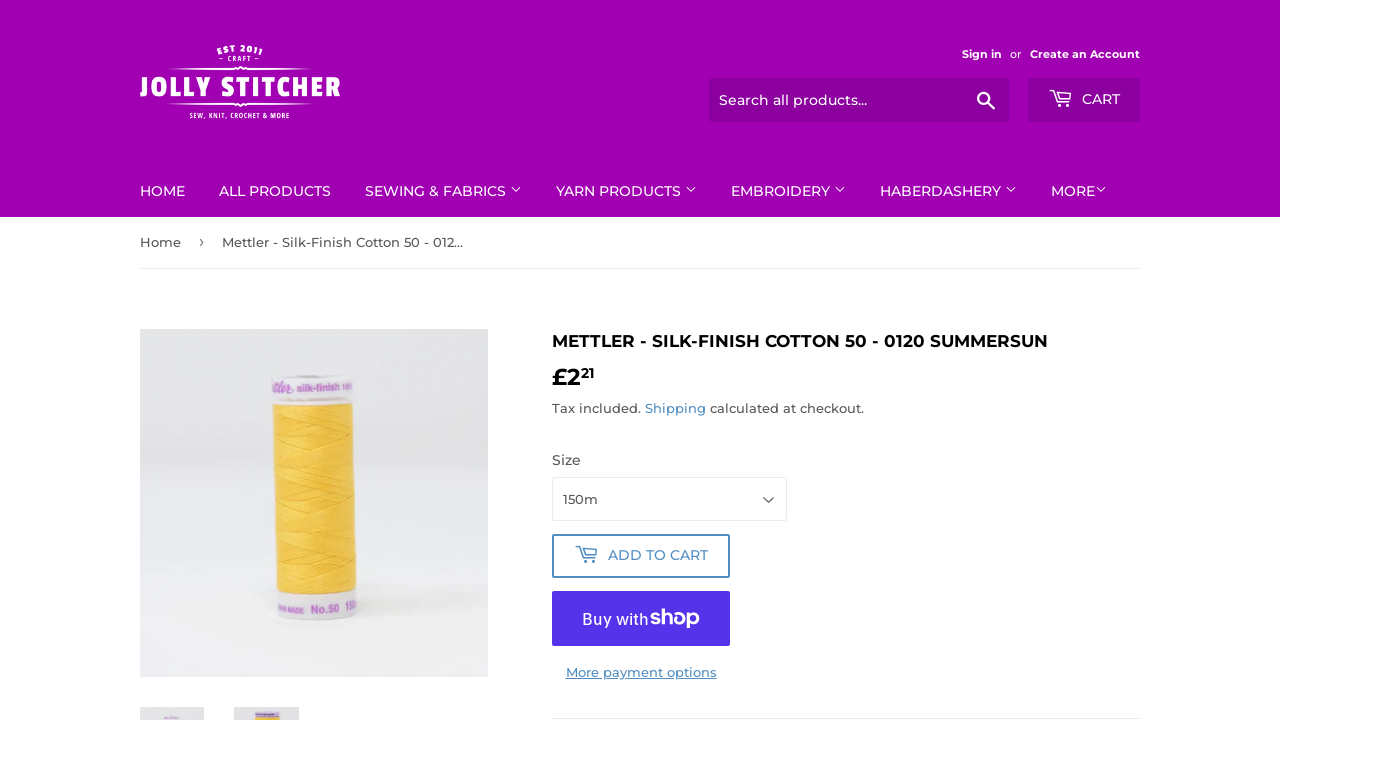

--- FILE ---
content_type: text/html; charset=utf-8
request_url: https://jolly-stitcher.co.uk/products/mettler-silk-finish-cotton-50-120-summersun
body_size: 27905
content:
<!doctype html>
<html class="no-touch no-js" lang="en">
<head>
  <script>(function(H){H.className=H.className.replace(/\bno-js\b/,'js')})(document.documentElement)</script>
  <!-- Basic page needs ================================================== -->
  <meta charset="utf-8">
  <meta http-equiv="X-UA-Compatible" content="IE=edge,chrome=1">

  
  <link rel="shortcut icon" href="//jolly-stitcher.co.uk/cdn/shop/files/favicon-32x32_32x32.png?v=1695371692" type="image/png" />
  

  <!-- Title and description ================================================== -->
  <title>
  Mettler - Silk-Finish Cotton 50 - 0120 Summersun &ndash; Jolly Stitcher
  </title>

  
    <meta name="description" content="Silk-Finish Cotton 40 is made from 100% long-staple, Egyptian cotton and is excellently suited for patchworking and quilting. It is slightly thicker, shows more beautiful decorative effects and is also perfectly suited for sewing and because of the mercerization process has very reduced shrinkage and is heat resistant.">
  

  <!-- Product meta ================================================== -->
  <!-- /snippets/social-meta-tags.liquid -->




<meta property="og:site_name" content="Jolly Stitcher">
<meta property="og:url" content="https://jolly-stitcher.co.uk/products/mettler-silk-finish-cotton-50-120-summersun">
<meta property="og:title" content="Mettler - Silk-Finish Cotton 50 - 0120 Summersun">
<meta property="og:type" content="product">
<meta property="og:description" content="Silk-Finish Cotton 40 is made from 100% long-staple, Egyptian cotton and is excellently suited for patchworking and quilting. It is slightly thicker, shows more beautiful decorative effects and is also perfectly suited for sewing and because of the mercerization process has very reduced shrinkage and is heat resistant.">

  <meta property="og:price:amount" content="2.21">
  <meta property="og:price:currency" content="GBP">

<meta property="og:image" content="http://jolly-stitcher.co.uk/cdn/shop/products/Silk-Finish-Cotton-50-0120-150m_1200x1200.jpg?v=1620063077"><meta property="og:image" content="http://jolly-stitcher.co.uk/cdn/shop/products/Silk-Finish-Cotton-50-0120-500m_1200x1200.jpg?v=1620063110">
<meta property="og:image:secure_url" content="https://jolly-stitcher.co.uk/cdn/shop/products/Silk-Finish-Cotton-50-0120-150m_1200x1200.jpg?v=1620063077"><meta property="og:image:secure_url" content="https://jolly-stitcher.co.uk/cdn/shop/products/Silk-Finish-Cotton-50-0120-500m_1200x1200.jpg?v=1620063110">


<meta name="twitter:card" content="summary_large_image">
<meta name="twitter:title" content="Mettler - Silk-Finish Cotton 50 - 0120 Summersun">
<meta name="twitter:description" content="Silk-Finish Cotton 40 is made from 100% long-staple, Egyptian cotton and is excellently suited for patchworking and quilting. It is slightly thicker, shows more beautiful decorative effects and is also perfectly suited for sewing and because of the mercerization process has very reduced shrinkage and is heat resistant.">


  <!-- CSS3 variables ================================================== -->
  <style data-shopify>
  :root {
    --color-body-text: #585858;
    --color-body: #fff;
  }
</style>


  <!-- Helpers ================================================== -->
  <link rel="canonical" href="https://jolly-stitcher.co.uk/products/mettler-silk-finish-cotton-50-120-summersun">
  <meta name="viewport" content="width=device-width,initial-scale=1">

  <!-- CSS ================================================== -->
  <link href="//jolly-stitcher.co.uk/cdn/shop/t/13/assets/theme.scss.css?v=34726383896281629631768157044" rel="stylesheet" type="text/css" media="all" />

  <script>

    var moneyFormat = '£{{amount}}';

    var theme = {
      strings:{
        product:{
          unavailable: "Unavailable",
          will_be_in_stock_after:"Will be in stock after [date]",
          only_left:"Only 1 left!",
          unitPrice: "Unit price",
          unitPriceSeparator: "per"
        },
        navigation:{
          more_link: "More"
        },
        map:{
          addressError: "Error looking up that address",
          addressNoResults: "No results for that address",
          addressQueryLimit: "You have exceeded the Google API usage limit. Consider upgrading to a \u003ca href=\"https:\/\/developers.google.com\/maps\/premium\/usage-limits\"\u003ePremium Plan\u003c\/a\u003e.",
          authError: "There was a problem authenticating your Google Maps API Key."
        }
      },
      settings:{
        cartType: "modal"
      }
    };</script>

  <!-- Header hook for plugins ================================================== -->
  <script>window.performance && window.performance.mark && window.performance.mark('shopify.content_for_header.start');</script><meta name="google-site-verification" content="_LR3yLx7hf0PZaxQu1OfjYELGb1IIyxxCfvXRxqQD74">
<meta name="facebook-domain-verification" content="q80a9f3q9nfrphv9a643vwpgsrd220">
<meta name="facebook-domain-verification" content="okaxnbpz4n8ycc03z4du5uu3fjh2ic">
<meta id="shopify-digital-wallet" name="shopify-digital-wallet" content="/37545246860/digital_wallets/dialog">
<meta name="shopify-checkout-api-token" content="fd28d3d5b44f8f86cbc294692764744d">
<link rel="alternate" type="application/json+oembed" href="https://jolly-stitcher.co.uk/products/mettler-silk-finish-cotton-50-120-summersun.oembed">
<script async="async" src="/checkouts/internal/preloads.js?locale=en-GB"></script>
<link rel="preconnect" href="https://shop.app" crossorigin="anonymous">
<script async="async" src="https://shop.app/checkouts/internal/preloads.js?locale=en-GB&shop_id=37545246860" crossorigin="anonymous"></script>
<script id="apple-pay-shop-capabilities" type="application/json">{"shopId":37545246860,"countryCode":"GB","currencyCode":"GBP","merchantCapabilities":["supports3DS"],"merchantId":"gid:\/\/shopify\/Shop\/37545246860","merchantName":"Jolly Stitcher","requiredBillingContactFields":["postalAddress","email"],"requiredShippingContactFields":["postalAddress","email"],"shippingType":"shipping","supportedNetworks":["visa","maestro","masterCard","amex","discover","elo"],"total":{"type":"pending","label":"Jolly Stitcher","amount":"1.00"},"shopifyPaymentsEnabled":true,"supportsSubscriptions":true}</script>
<script id="shopify-features" type="application/json">{"accessToken":"fd28d3d5b44f8f86cbc294692764744d","betas":["rich-media-storefront-analytics"],"domain":"jolly-stitcher.co.uk","predictiveSearch":true,"shopId":37545246860,"locale":"en"}</script>
<script>var Shopify = Shopify || {};
Shopify.shop = "jolly-stitcher.myshopify.com";
Shopify.locale = "en";
Shopify.currency = {"active":"GBP","rate":"1.0"};
Shopify.country = "GB";
Shopify.theme = {"name":"Supply - 24 Dec 2025 - Backup (MAIN)","id":124558835852,"schema_name":"Supply","schema_version":"9.5.2","theme_store_id":679,"role":"main"};
Shopify.theme.handle = "null";
Shopify.theme.style = {"id":null,"handle":null};
Shopify.cdnHost = "jolly-stitcher.co.uk/cdn";
Shopify.routes = Shopify.routes || {};
Shopify.routes.root = "/";</script>
<script type="module">!function(o){(o.Shopify=o.Shopify||{}).modules=!0}(window);</script>
<script>!function(o){function n(){var o=[];function n(){o.push(Array.prototype.slice.apply(arguments))}return n.q=o,n}var t=o.Shopify=o.Shopify||{};t.loadFeatures=n(),t.autoloadFeatures=n()}(window);</script>
<script>
  window.ShopifyPay = window.ShopifyPay || {};
  window.ShopifyPay.apiHost = "shop.app\/pay";
  window.ShopifyPay.redirectState = null;
</script>
<script id="shop-js-analytics" type="application/json">{"pageType":"product"}</script>
<script defer="defer" async type="module" src="//jolly-stitcher.co.uk/cdn/shopifycloud/shop-js/modules/v2/client.init-shop-cart-sync_BdyHc3Nr.en.esm.js"></script>
<script defer="defer" async type="module" src="//jolly-stitcher.co.uk/cdn/shopifycloud/shop-js/modules/v2/chunk.common_Daul8nwZ.esm.js"></script>
<script type="module">
  await import("//jolly-stitcher.co.uk/cdn/shopifycloud/shop-js/modules/v2/client.init-shop-cart-sync_BdyHc3Nr.en.esm.js");
await import("//jolly-stitcher.co.uk/cdn/shopifycloud/shop-js/modules/v2/chunk.common_Daul8nwZ.esm.js");

  window.Shopify.SignInWithShop?.initShopCartSync?.({"fedCMEnabled":true,"windoidEnabled":true});

</script>
<script>
  window.Shopify = window.Shopify || {};
  if (!window.Shopify.featureAssets) window.Shopify.featureAssets = {};
  window.Shopify.featureAssets['shop-js'] = {"shop-cart-sync":["modules/v2/client.shop-cart-sync_QYOiDySF.en.esm.js","modules/v2/chunk.common_Daul8nwZ.esm.js"],"init-fed-cm":["modules/v2/client.init-fed-cm_DchLp9rc.en.esm.js","modules/v2/chunk.common_Daul8nwZ.esm.js"],"shop-button":["modules/v2/client.shop-button_OV7bAJc5.en.esm.js","modules/v2/chunk.common_Daul8nwZ.esm.js"],"init-windoid":["modules/v2/client.init-windoid_DwxFKQ8e.en.esm.js","modules/v2/chunk.common_Daul8nwZ.esm.js"],"shop-cash-offers":["modules/v2/client.shop-cash-offers_DWtL6Bq3.en.esm.js","modules/v2/chunk.common_Daul8nwZ.esm.js","modules/v2/chunk.modal_CQq8HTM6.esm.js"],"shop-toast-manager":["modules/v2/client.shop-toast-manager_CX9r1SjA.en.esm.js","modules/v2/chunk.common_Daul8nwZ.esm.js"],"init-shop-email-lookup-coordinator":["modules/v2/client.init-shop-email-lookup-coordinator_UhKnw74l.en.esm.js","modules/v2/chunk.common_Daul8nwZ.esm.js"],"pay-button":["modules/v2/client.pay-button_DzxNnLDY.en.esm.js","modules/v2/chunk.common_Daul8nwZ.esm.js"],"avatar":["modules/v2/client.avatar_BTnouDA3.en.esm.js"],"init-shop-cart-sync":["modules/v2/client.init-shop-cart-sync_BdyHc3Nr.en.esm.js","modules/v2/chunk.common_Daul8nwZ.esm.js"],"shop-login-button":["modules/v2/client.shop-login-button_D8B466_1.en.esm.js","modules/v2/chunk.common_Daul8nwZ.esm.js","modules/v2/chunk.modal_CQq8HTM6.esm.js"],"init-customer-accounts-sign-up":["modules/v2/client.init-customer-accounts-sign-up_C8fpPm4i.en.esm.js","modules/v2/client.shop-login-button_D8B466_1.en.esm.js","modules/v2/chunk.common_Daul8nwZ.esm.js","modules/v2/chunk.modal_CQq8HTM6.esm.js"],"init-shop-for-new-customer-accounts":["modules/v2/client.init-shop-for-new-customer-accounts_CVTO0Ztu.en.esm.js","modules/v2/client.shop-login-button_D8B466_1.en.esm.js","modules/v2/chunk.common_Daul8nwZ.esm.js","modules/v2/chunk.modal_CQq8HTM6.esm.js"],"init-customer-accounts":["modules/v2/client.init-customer-accounts_dRgKMfrE.en.esm.js","modules/v2/client.shop-login-button_D8B466_1.en.esm.js","modules/v2/chunk.common_Daul8nwZ.esm.js","modules/v2/chunk.modal_CQq8HTM6.esm.js"],"shop-follow-button":["modules/v2/client.shop-follow-button_CkZpjEct.en.esm.js","modules/v2/chunk.common_Daul8nwZ.esm.js","modules/v2/chunk.modal_CQq8HTM6.esm.js"],"lead-capture":["modules/v2/client.lead-capture_BntHBhfp.en.esm.js","modules/v2/chunk.common_Daul8nwZ.esm.js","modules/v2/chunk.modal_CQq8HTM6.esm.js"],"checkout-modal":["modules/v2/client.checkout-modal_CfxcYbTm.en.esm.js","modules/v2/chunk.common_Daul8nwZ.esm.js","modules/v2/chunk.modal_CQq8HTM6.esm.js"],"shop-login":["modules/v2/client.shop-login_Da4GZ2H6.en.esm.js","modules/v2/chunk.common_Daul8nwZ.esm.js","modules/v2/chunk.modal_CQq8HTM6.esm.js"],"payment-terms":["modules/v2/client.payment-terms_MV4M3zvL.en.esm.js","modules/v2/chunk.common_Daul8nwZ.esm.js","modules/v2/chunk.modal_CQq8HTM6.esm.js"]};
</script>
<script>(function() {
  var isLoaded = false;
  function asyncLoad() {
    if (isLoaded) return;
    isLoaded = true;
    var urls = ["https:\/\/api.revy.io\/bundle.js?shop=jolly-stitcher.myshopify.com","https:\/\/gdprcdn.b-cdn.net\/js\/gdpr_cookie_consent.min.js?shop=jolly-stitcher.myshopify.com"];
    for (var i = 0; i < urls.length; i++) {
      var s = document.createElement('script');
      s.type = 'text/javascript';
      s.async = true;
      s.src = urls[i];
      var x = document.getElementsByTagName('script')[0];
      x.parentNode.insertBefore(s, x);
    }
  };
  if(window.attachEvent) {
    window.attachEvent('onload', asyncLoad);
  } else {
    window.addEventListener('load', asyncLoad, false);
  }
})();</script>
<script id="__st">var __st={"a":37545246860,"offset":0,"reqid":"5e2d01c7-8a1e-4ca0-901b-d04df5cb3da4-1769011727","pageurl":"jolly-stitcher.co.uk\/products\/mettler-silk-finish-cotton-50-120-summersun","u":"79685bca6c3b","p":"product","rtyp":"product","rid":6573918322828};</script>
<script>window.ShopifyPaypalV4VisibilityTracking = true;</script>
<script id="captcha-bootstrap">!function(){'use strict';const t='contact',e='account',n='new_comment',o=[[t,t],['blogs',n],['comments',n],[t,'customer']],c=[[e,'customer_login'],[e,'guest_login'],[e,'recover_customer_password'],[e,'create_customer']],r=t=>t.map((([t,e])=>`form[action*='/${t}']:not([data-nocaptcha='true']) input[name='form_type'][value='${e}']`)).join(','),a=t=>()=>t?[...document.querySelectorAll(t)].map((t=>t.form)):[];function s(){const t=[...o],e=r(t);return a(e)}const i='password',u='form_key',d=['recaptcha-v3-token','g-recaptcha-response','h-captcha-response',i],f=()=>{try{return window.sessionStorage}catch{return}},m='__shopify_v',_=t=>t.elements[u];function p(t,e,n=!1){try{const o=window.sessionStorage,c=JSON.parse(o.getItem(e)),{data:r}=function(t){const{data:e,action:n}=t;return t[m]||n?{data:e,action:n}:{data:t,action:n}}(c);for(const[e,n]of Object.entries(r))t.elements[e]&&(t.elements[e].value=n);n&&o.removeItem(e)}catch(o){console.error('form repopulation failed',{error:o})}}const l='form_type',E='cptcha';function T(t){t.dataset[E]=!0}const w=window,h=w.document,L='Shopify',v='ce_forms',y='captcha';let A=!1;((t,e)=>{const n=(g='f06e6c50-85a8-45c8-87d0-21a2b65856fe',I='https://cdn.shopify.com/shopifycloud/storefront-forms-hcaptcha/ce_storefront_forms_captcha_hcaptcha.v1.5.2.iife.js',D={infoText:'Protected by hCaptcha',privacyText:'Privacy',termsText:'Terms'},(t,e,n)=>{const o=w[L][v],c=o.bindForm;if(c)return c(t,g,e,D).then(n);var r;o.q.push([[t,g,e,D],n]),r=I,A||(h.body.append(Object.assign(h.createElement('script'),{id:'captcha-provider',async:!0,src:r})),A=!0)});var g,I,D;w[L]=w[L]||{},w[L][v]=w[L][v]||{},w[L][v].q=[],w[L][y]=w[L][y]||{},w[L][y].protect=function(t,e){n(t,void 0,e),T(t)},Object.freeze(w[L][y]),function(t,e,n,w,h,L){const[v,y,A,g]=function(t,e,n){const i=e?o:[],u=t?c:[],d=[...i,...u],f=r(d),m=r(i),_=r(d.filter((([t,e])=>n.includes(e))));return[a(f),a(m),a(_),s()]}(w,h,L),I=t=>{const e=t.target;return e instanceof HTMLFormElement?e:e&&e.form},D=t=>v().includes(t);t.addEventListener('submit',(t=>{const e=I(t);if(!e)return;const n=D(e)&&!e.dataset.hcaptchaBound&&!e.dataset.recaptchaBound,o=_(e),c=g().includes(e)&&(!o||!o.value);(n||c)&&t.preventDefault(),c&&!n&&(function(t){try{if(!f())return;!function(t){const e=f();if(!e)return;const n=_(t);if(!n)return;const o=n.value;o&&e.removeItem(o)}(t);const e=Array.from(Array(32),(()=>Math.random().toString(36)[2])).join('');!function(t,e){_(t)||t.append(Object.assign(document.createElement('input'),{type:'hidden',name:u})),t.elements[u].value=e}(t,e),function(t,e){const n=f();if(!n)return;const o=[...t.querySelectorAll(`input[type='${i}']`)].map((({name:t})=>t)),c=[...d,...o],r={};for(const[a,s]of new FormData(t).entries())c.includes(a)||(r[a]=s);n.setItem(e,JSON.stringify({[m]:1,action:t.action,data:r}))}(t,e)}catch(e){console.error('failed to persist form',e)}}(e),e.submit())}));const S=(t,e)=>{t&&!t.dataset[E]&&(n(t,e.some((e=>e===t))),T(t))};for(const o of['focusin','change'])t.addEventListener(o,(t=>{const e=I(t);D(e)&&S(e,y())}));const B=e.get('form_key'),M=e.get(l),P=B&&M;t.addEventListener('DOMContentLoaded',(()=>{const t=y();if(P)for(const e of t)e.elements[l].value===M&&p(e,B);[...new Set([...A(),...v().filter((t=>'true'===t.dataset.shopifyCaptcha))])].forEach((e=>S(e,t)))}))}(h,new URLSearchParams(w.location.search),n,t,e,['guest_login'])})(!0,!0)}();</script>
<script integrity="sha256-4kQ18oKyAcykRKYeNunJcIwy7WH5gtpwJnB7kiuLZ1E=" data-source-attribution="shopify.loadfeatures" defer="defer" src="//jolly-stitcher.co.uk/cdn/shopifycloud/storefront/assets/storefront/load_feature-a0a9edcb.js" crossorigin="anonymous"></script>
<script crossorigin="anonymous" defer="defer" src="//jolly-stitcher.co.uk/cdn/shopifycloud/storefront/assets/shopify_pay/storefront-65b4c6d7.js?v=20250812"></script>
<script data-source-attribution="shopify.dynamic_checkout.dynamic.init">var Shopify=Shopify||{};Shopify.PaymentButton=Shopify.PaymentButton||{isStorefrontPortableWallets:!0,init:function(){window.Shopify.PaymentButton.init=function(){};var t=document.createElement("script");t.src="https://jolly-stitcher.co.uk/cdn/shopifycloud/portable-wallets/latest/portable-wallets.en.js",t.type="module",document.head.appendChild(t)}};
</script>
<script data-source-attribution="shopify.dynamic_checkout.buyer_consent">
  function portableWalletsHideBuyerConsent(e){var t=document.getElementById("shopify-buyer-consent"),n=document.getElementById("shopify-subscription-policy-button");t&&n&&(t.classList.add("hidden"),t.setAttribute("aria-hidden","true"),n.removeEventListener("click",e))}function portableWalletsShowBuyerConsent(e){var t=document.getElementById("shopify-buyer-consent"),n=document.getElementById("shopify-subscription-policy-button");t&&n&&(t.classList.remove("hidden"),t.removeAttribute("aria-hidden"),n.addEventListener("click",e))}window.Shopify?.PaymentButton&&(window.Shopify.PaymentButton.hideBuyerConsent=portableWalletsHideBuyerConsent,window.Shopify.PaymentButton.showBuyerConsent=portableWalletsShowBuyerConsent);
</script>
<script>
  function portableWalletsCleanup(e){e&&e.src&&console.error("Failed to load portable wallets script "+e.src);var t=document.querySelectorAll("shopify-accelerated-checkout .shopify-payment-button__skeleton, shopify-accelerated-checkout-cart .wallet-cart-button__skeleton"),e=document.getElementById("shopify-buyer-consent");for(let e=0;e<t.length;e++)t[e].remove();e&&e.remove()}function portableWalletsNotLoadedAsModule(e){e instanceof ErrorEvent&&"string"==typeof e.message&&e.message.includes("import.meta")&&"string"==typeof e.filename&&e.filename.includes("portable-wallets")&&(window.removeEventListener("error",portableWalletsNotLoadedAsModule),window.Shopify.PaymentButton.failedToLoad=e,"loading"===document.readyState?document.addEventListener("DOMContentLoaded",window.Shopify.PaymentButton.init):window.Shopify.PaymentButton.init())}window.addEventListener("error",portableWalletsNotLoadedAsModule);
</script>

<script type="module" src="https://jolly-stitcher.co.uk/cdn/shopifycloud/portable-wallets/latest/portable-wallets.en.js" onError="portableWalletsCleanup(this)" crossorigin="anonymous"></script>
<script nomodule>
  document.addEventListener("DOMContentLoaded", portableWalletsCleanup);
</script>

<link id="shopify-accelerated-checkout-styles" rel="stylesheet" media="screen" href="https://jolly-stitcher.co.uk/cdn/shopifycloud/portable-wallets/latest/accelerated-checkout-backwards-compat.css" crossorigin="anonymous">
<style id="shopify-accelerated-checkout-cart">
        #shopify-buyer-consent {
  margin-top: 1em;
  display: inline-block;
  width: 100%;
}

#shopify-buyer-consent.hidden {
  display: none;
}

#shopify-subscription-policy-button {
  background: none;
  border: none;
  padding: 0;
  text-decoration: underline;
  font-size: inherit;
  cursor: pointer;
}

#shopify-subscription-policy-button::before {
  box-shadow: none;
}

      </style>

<script>window.performance && window.performance.mark && window.performance.mark('shopify.content_for_header.end');</script>

  
  

  <script src="//jolly-stitcher.co.uk/cdn/shop/t/13/assets/jquery-2.2.3.min.js?v=58211863146907186831648291057" type="text/javascript"></script>

  <script src="//jolly-stitcher.co.uk/cdn/shop/t/13/assets/lazysizes.min.js?v=8147953233334221341648291057" async="async"></script>
  <script src="//jolly-stitcher.co.uk/cdn/shop/t/13/assets/vendor.js?v=106177282645720727331648291060" defer="defer"></script>
  <script src="//jolly-stitcher.co.uk/cdn/shop/t/13/assets/theme.js?v=8756856857736833641648291071" defer="defer"></script>


  



<link href="https://monorail-edge.shopifysvc.com" rel="dns-prefetch">
<script>(function(){if ("sendBeacon" in navigator && "performance" in window) {try {var session_token_from_headers = performance.getEntriesByType('navigation')[0].serverTiming.find(x => x.name == '_s').description;} catch {var session_token_from_headers = undefined;}var session_cookie_matches = document.cookie.match(/_shopify_s=([^;]*)/);var session_token_from_cookie = session_cookie_matches && session_cookie_matches.length === 2 ? session_cookie_matches[1] : "";var session_token = session_token_from_headers || session_token_from_cookie || "";function handle_abandonment_event(e) {var entries = performance.getEntries().filter(function(entry) {return /monorail-edge.shopifysvc.com/.test(entry.name);});if (!window.abandonment_tracked && entries.length === 0) {window.abandonment_tracked = true;var currentMs = Date.now();var navigation_start = performance.timing.navigationStart;var payload = {shop_id: 37545246860,url: window.location.href,navigation_start,duration: currentMs - navigation_start,session_token,page_type: "product"};window.navigator.sendBeacon("https://monorail-edge.shopifysvc.com/v1/produce", JSON.stringify({schema_id: "online_store_buyer_site_abandonment/1.1",payload: payload,metadata: {event_created_at_ms: currentMs,event_sent_at_ms: currentMs}}));}}window.addEventListener('pagehide', handle_abandonment_event);}}());</script>
<script id="web-pixels-manager-setup">(function e(e,d,r,n,o){if(void 0===o&&(o={}),!Boolean(null===(a=null===(i=window.Shopify)||void 0===i?void 0:i.analytics)||void 0===a?void 0:a.replayQueue)){var i,a;window.Shopify=window.Shopify||{};var t=window.Shopify;t.analytics=t.analytics||{};var s=t.analytics;s.replayQueue=[],s.publish=function(e,d,r){return s.replayQueue.push([e,d,r]),!0};try{self.performance.mark("wpm:start")}catch(e){}var l=function(){var e={modern:/Edge?\/(1{2}[4-9]|1[2-9]\d|[2-9]\d{2}|\d{4,})\.\d+(\.\d+|)|Firefox\/(1{2}[4-9]|1[2-9]\d|[2-9]\d{2}|\d{4,})\.\d+(\.\d+|)|Chrom(ium|e)\/(9{2}|\d{3,})\.\d+(\.\d+|)|(Maci|X1{2}).+ Version\/(15\.\d+|(1[6-9]|[2-9]\d|\d{3,})\.\d+)([,.]\d+|)( \(\w+\)|)( Mobile\/\w+|) Safari\/|Chrome.+OPR\/(9{2}|\d{3,})\.\d+\.\d+|(CPU[ +]OS|iPhone[ +]OS|CPU[ +]iPhone|CPU IPhone OS|CPU iPad OS)[ +]+(15[._]\d+|(1[6-9]|[2-9]\d|\d{3,})[._]\d+)([._]\d+|)|Android:?[ /-](13[3-9]|1[4-9]\d|[2-9]\d{2}|\d{4,})(\.\d+|)(\.\d+|)|Android.+Firefox\/(13[5-9]|1[4-9]\d|[2-9]\d{2}|\d{4,})\.\d+(\.\d+|)|Android.+Chrom(ium|e)\/(13[3-9]|1[4-9]\d|[2-9]\d{2}|\d{4,})\.\d+(\.\d+|)|SamsungBrowser\/([2-9]\d|\d{3,})\.\d+/,legacy:/Edge?\/(1[6-9]|[2-9]\d|\d{3,})\.\d+(\.\d+|)|Firefox\/(5[4-9]|[6-9]\d|\d{3,})\.\d+(\.\d+|)|Chrom(ium|e)\/(5[1-9]|[6-9]\d|\d{3,})\.\d+(\.\d+|)([\d.]+$|.*Safari\/(?![\d.]+ Edge\/[\d.]+$))|(Maci|X1{2}).+ Version\/(10\.\d+|(1[1-9]|[2-9]\d|\d{3,})\.\d+)([,.]\d+|)( \(\w+\)|)( Mobile\/\w+|) Safari\/|Chrome.+OPR\/(3[89]|[4-9]\d|\d{3,})\.\d+\.\d+|(CPU[ +]OS|iPhone[ +]OS|CPU[ +]iPhone|CPU IPhone OS|CPU iPad OS)[ +]+(10[._]\d+|(1[1-9]|[2-9]\d|\d{3,})[._]\d+)([._]\d+|)|Android:?[ /-](13[3-9]|1[4-9]\d|[2-9]\d{2}|\d{4,})(\.\d+|)(\.\d+|)|Mobile Safari.+OPR\/([89]\d|\d{3,})\.\d+\.\d+|Android.+Firefox\/(13[5-9]|1[4-9]\d|[2-9]\d{2}|\d{4,})\.\d+(\.\d+|)|Android.+Chrom(ium|e)\/(13[3-9]|1[4-9]\d|[2-9]\d{2}|\d{4,})\.\d+(\.\d+|)|Android.+(UC? ?Browser|UCWEB|U3)[ /]?(15\.([5-9]|\d{2,})|(1[6-9]|[2-9]\d|\d{3,})\.\d+)\.\d+|SamsungBrowser\/(5\.\d+|([6-9]|\d{2,})\.\d+)|Android.+MQ{2}Browser\/(14(\.(9|\d{2,})|)|(1[5-9]|[2-9]\d|\d{3,})(\.\d+|))(\.\d+|)|K[Aa][Ii]OS\/(3\.\d+|([4-9]|\d{2,})\.\d+)(\.\d+|)/},d=e.modern,r=e.legacy,n=navigator.userAgent;return n.match(d)?"modern":n.match(r)?"legacy":"unknown"}(),u="modern"===l?"modern":"legacy",c=(null!=n?n:{modern:"",legacy:""})[u],f=function(e){return[e.baseUrl,"/wpm","/b",e.hashVersion,"modern"===e.buildTarget?"m":"l",".js"].join("")}({baseUrl:d,hashVersion:r,buildTarget:u}),m=function(e){var d=e.version,r=e.bundleTarget,n=e.surface,o=e.pageUrl,i=e.monorailEndpoint;return{emit:function(e){var a=e.status,t=e.errorMsg,s=(new Date).getTime(),l=JSON.stringify({metadata:{event_sent_at_ms:s},events:[{schema_id:"web_pixels_manager_load/3.1",payload:{version:d,bundle_target:r,page_url:o,status:a,surface:n,error_msg:t},metadata:{event_created_at_ms:s}}]});if(!i)return console&&console.warn&&console.warn("[Web Pixels Manager] No Monorail endpoint provided, skipping logging."),!1;try{return self.navigator.sendBeacon.bind(self.navigator)(i,l)}catch(e){}var u=new XMLHttpRequest;try{return u.open("POST",i,!0),u.setRequestHeader("Content-Type","text/plain"),u.send(l),!0}catch(e){return console&&console.warn&&console.warn("[Web Pixels Manager] Got an unhandled error while logging to Monorail."),!1}}}}({version:r,bundleTarget:l,surface:e.surface,pageUrl:self.location.href,monorailEndpoint:e.monorailEndpoint});try{o.browserTarget=l,function(e){var d=e.src,r=e.async,n=void 0===r||r,o=e.onload,i=e.onerror,a=e.sri,t=e.scriptDataAttributes,s=void 0===t?{}:t,l=document.createElement("script"),u=document.querySelector("head"),c=document.querySelector("body");if(l.async=n,l.src=d,a&&(l.integrity=a,l.crossOrigin="anonymous"),s)for(var f in s)if(Object.prototype.hasOwnProperty.call(s,f))try{l.dataset[f]=s[f]}catch(e){}if(o&&l.addEventListener("load",o),i&&l.addEventListener("error",i),u)u.appendChild(l);else{if(!c)throw new Error("Did not find a head or body element to append the script");c.appendChild(l)}}({src:f,async:!0,onload:function(){if(!function(){var e,d;return Boolean(null===(d=null===(e=window.Shopify)||void 0===e?void 0:e.analytics)||void 0===d?void 0:d.initialized)}()){var d=window.webPixelsManager.init(e)||void 0;if(d){var r=window.Shopify.analytics;r.replayQueue.forEach((function(e){var r=e[0],n=e[1],o=e[2];d.publishCustomEvent(r,n,o)})),r.replayQueue=[],r.publish=d.publishCustomEvent,r.visitor=d.visitor,r.initialized=!0}}},onerror:function(){return m.emit({status:"failed",errorMsg:"".concat(f," has failed to load")})},sri:function(e){var d=/^sha384-[A-Za-z0-9+/=]+$/;return"string"==typeof e&&d.test(e)}(c)?c:"",scriptDataAttributes:o}),m.emit({status:"loading"})}catch(e){m.emit({status:"failed",errorMsg:(null==e?void 0:e.message)||"Unknown error"})}}})({shopId: 37545246860,storefrontBaseUrl: "https://jolly-stitcher.co.uk",extensionsBaseUrl: "https://extensions.shopifycdn.com/cdn/shopifycloud/web-pixels-manager",monorailEndpoint: "https://monorail-edge.shopifysvc.com/unstable/produce_batch",surface: "storefront-renderer",enabledBetaFlags: ["2dca8a86"],webPixelsConfigList: [{"id":"499875980","configuration":"{\"config\":\"{\\\"pixel_id\\\":\\\"G-9TNQ3EJVZV\\\",\\\"target_country\\\":\\\"GB\\\",\\\"gtag_events\\\":[{\\\"type\\\":\\\"search\\\",\\\"action_label\\\":[\\\"G-9TNQ3EJVZV\\\",\\\"AW-980281075\\\/1IwHCL7xgosDEPPNt9MD\\\"]},{\\\"type\\\":\\\"begin_checkout\\\",\\\"action_label\\\":[\\\"G-9TNQ3EJVZV\\\",\\\"AW-980281075\\\/Hu9aCLvxgosDEPPNt9MD\\\"]},{\\\"type\\\":\\\"view_item\\\",\\\"action_label\\\":[\\\"G-9TNQ3EJVZV\\\",\\\"AW-980281075\\\/SqU7CLXxgosDEPPNt9MD\\\",\\\"MC-J9GHZFN7D4\\\"]},{\\\"type\\\":\\\"purchase\\\",\\\"action_label\\\":[\\\"G-9TNQ3EJVZV\\\",\\\"AW-980281075\\\/UHq4CLLxgosDEPPNt9MD\\\",\\\"MC-J9GHZFN7D4\\\"]},{\\\"type\\\":\\\"page_view\\\",\\\"action_label\\\":[\\\"G-9TNQ3EJVZV\\\",\\\"AW-980281075\\\/03WqCK_xgosDEPPNt9MD\\\",\\\"MC-J9GHZFN7D4\\\"]},{\\\"type\\\":\\\"add_payment_info\\\",\\\"action_label\\\":[\\\"G-9TNQ3EJVZV\\\",\\\"AW-980281075\\\/Cm4cCMHxgosDEPPNt9MD\\\"]},{\\\"type\\\":\\\"add_to_cart\\\",\\\"action_label\\\":[\\\"G-9TNQ3EJVZV\\\",\\\"AW-980281075\\\/gSjiCLjxgosDEPPNt9MD\\\"]}],\\\"enable_monitoring_mode\\\":false}\"}","eventPayloadVersion":"v1","runtimeContext":"OPEN","scriptVersion":"b2a88bafab3e21179ed38636efcd8a93","type":"APP","apiClientId":1780363,"privacyPurposes":[],"dataSharingAdjustments":{"protectedCustomerApprovalScopes":["read_customer_address","read_customer_email","read_customer_name","read_customer_personal_data","read_customer_phone"]}},{"id":"153944204","configuration":"{\"pixel_id\":\"227826654992018\",\"pixel_type\":\"facebook_pixel\",\"metaapp_system_user_token\":\"-\"}","eventPayloadVersion":"v1","runtimeContext":"OPEN","scriptVersion":"ca16bc87fe92b6042fbaa3acc2fbdaa6","type":"APP","apiClientId":2329312,"privacyPurposes":["ANALYTICS","MARKETING","SALE_OF_DATA"],"dataSharingAdjustments":{"protectedCustomerApprovalScopes":["read_customer_address","read_customer_email","read_customer_name","read_customer_personal_data","read_customer_phone"]}},{"id":"shopify-app-pixel","configuration":"{}","eventPayloadVersion":"v1","runtimeContext":"STRICT","scriptVersion":"0450","apiClientId":"shopify-pixel","type":"APP","privacyPurposes":["ANALYTICS","MARKETING"]},{"id":"shopify-custom-pixel","eventPayloadVersion":"v1","runtimeContext":"LAX","scriptVersion":"0450","apiClientId":"shopify-pixel","type":"CUSTOM","privacyPurposes":["ANALYTICS","MARKETING"]}],isMerchantRequest: false,initData: {"shop":{"name":"Jolly Stitcher","paymentSettings":{"currencyCode":"GBP"},"myshopifyDomain":"jolly-stitcher.myshopify.com","countryCode":"GB","storefrontUrl":"https:\/\/jolly-stitcher.co.uk"},"customer":null,"cart":null,"checkout":null,"productVariants":[{"price":{"amount":2.21,"currencyCode":"GBP"},"product":{"title":"Mettler - Silk-Finish Cotton 50 - 0120 Summersun","vendor":"Mettler","id":"6573918322828","untranslatedTitle":"Mettler - Silk-Finish Cotton 50 - 0120 Summersun","url":"\/products\/mettler-silk-finish-cotton-50-120-summersun","type":"Thread"},"id":"39328205537420","image":{"src":"\/\/jolly-stitcher.co.uk\/cdn\/shop\/products\/Silk-Finish-Cotton-50-0120-150m.jpg?v=1620063077"},"sku":"","title":"150m","untranslatedTitle":"150m"},{"price":{"amount":5.58,"currencyCode":"GBP"},"product":{"title":"Mettler - Silk-Finish Cotton 50 - 0120 Summersun","vendor":"Mettler","id":"6573918322828","untranslatedTitle":"Mettler - Silk-Finish Cotton 50 - 0120 Summersun","url":"\/products\/mettler-silk-finish-cotton-50-120-summersun","type":"Thread"},"id":"39328205570188","image":{"src":"\/\/jolly-stitcher.co.uk\/cdn\/shop\/products\/Silk-Finish-Cotton-50-0120-150m.jpg?v=1620063077"},"sku":"","title":"500m","untranslatedTitle":"500m"},{"price":{"amount":15.0,"currencyCode":"GBP"},"product":{"title":"Mettler - Silk-Finish Cotton 50 - 0120 Summersun","vendor":"Mettler","id":"6573918322828","untranslatedTitle":"Mettler - Silk-Finish Cotton 50 - 0120 Summersun","url":"\/products\/mettler-silk-finish-cotton-50-120-summersun","type":"Thread"},"id":"39331299262604","image":{"src":"\/\/jolly-stitcher.co.uk\/cdn\/shop\/products\/Silk-Finish-Cotton-50-0120-150m.jpg?v=1620063077"},"sku":null,"title":"1829m","untranslatedTitle":"1829m"}],"purchasingCompany":null},},"https://jolly-stitcher.co.uk/cdn","fcfee988w5aeb613cpc8e4bc33m6693e112",{"modern":"","legacy":""},{"shopId":"37545246860","storefrontBaseUrl":"https:\/\/jolly-stitcher.co.uk","extensionBaseUrl":"https:\/\/extensions.shopifycdn.com\/cdn\/shopifycloud\/web-pixels-manager","surface":"storefront-renderer","enabledBetaFlags":"[\"2dca8a86\"]","isMerchantRequest":"false","hashVersion":"fcfee988w5aeb613cpc8e4bc33m6693e112","publish":"custom","events":"[[\"page_viewed\",{}],[\"product_viewed\",{\"productVariant\":{\"price\":{\"amount\":2.21,\"currencyCode\":\"GBP\"},\"product\":{\"title\":\"Mettler - Silk-Finish Cotton 50 - 0120 Summersun\",\"vendor\":\"Mettler\",\"id\":\"6573918322828\",\"untranslatedTitle\":\"Mettler - Silk-Finish Cotton 50 - 0120 Summersun\",\"url\":\"\/products\/mettler-silk-finish-cotton-50-120-summersun\",\"type\":\"Thread\"},\"id\":\"39328205537420\",\"image\":{\"src\":\"\/\/jolly-stitcher.co.uk\/cdn\/shop\/products\/Silk-Finish-Cotton-50-0120-150m.jpg?v=1620063077\"},\"sku\":\"\",\"title\":\"150m\",\"untranslatedTitle\":\"150m\"}}]]"});</script><script>
  window.ShopifyAnalytics = window.ShopifyAnalytics || {};
  window.ShopifyAnalytics.meta = window.ShopifyAnalytics.meta || {};
  window.ShopifyAnalytics.meta.currency = 'GBP';
  var meta = {"product":{"id":6573918322828,"gid":"gid:\/\/shopify\/Product\/6573918322828","vendor":"Mettler","type":"Thread","handle":"mettler-silk-finish-cotton-50-120-summersun","variants":[{"id":39328205537420,"price":221,"name":"Mettler - Silk-Finish Cotton 50 - 0120 Summersun - 150m","public_title":"150m","sku":""},{"id":39328205570188,"price":558,"name":"Mettler - Silk-Finish Cotton 50 - 0120 Summersun - 500m","public_title":"500m","sku":""},{"id":39331299262604,"price":1500,"name":"Mettler - Silk-Finish Cotton 50 - 0120 Summersun - 1829m","public_title":"1829m","sku":null}],"remote":false},"page":{"pageType":"product","resourceType":"product","resourceId":6573918322828,"requestId":"5e2d01c7-8a1e-4ca0-901b-d04df5cb3da4-1769011727"}};
  for (var attr in meta) {
    window.ShopifyAnalytics.meta[attr] = meta[attr];
  }
</script>
<script class="analytics">
  (function () {
    var customDocumentWrite = function(content) {
      var jquery = null;

      if (window.jQuery) {
        jquery = window.jQuery;
      } else if (window.Checkout && window.Checkout.$) {
        jquery = window.Checkout.$;
      }

      if (jquery) {
        jquery('body').append(content);
      }
    };

    var hasLoggedConversion = function(token) {
      if (token) {
        return document.cookie.indexOf('loggedConversion=' + token) !== -1;
      }
      return false;
    }

    var setCookieIfConversion = function(token) {
      if (token) {
        var twoMonthsFromNow = new Date(Date.now());
        twoMonthsFromNow.setMonth(twoMonthsFromNow.getMonth() + 2);

        document.cookie = 'loggedConversion=' + token + '; expires=' + twoMonthsFromNow;
      }
    }

    var trekkie = window.ShopifyAnalytics.lib = window.trekkie = window.trekkie || [];
    if (trekkie.integrations) {
      return;
    }
    trekkie.methods = [
      'identify',
      'page',
      'ready',
      'track',
      'trackForm',
      'trackLink'
    ];
    trekkie.factory = function(method) {
      return function() {
        var args = Array.prototype.slice.call(arguments);
        args.unshift(method);
        trekkie.push(args);
        return trekkie;
      };
    };
    for (var i = 0; i < trekkie.methods.length; i++) {
      var key = trekkie.methods[i];
      trekkie[key] = trekkie.factory(key);
    }
    trekkie.load = function(config) {
      trekkie.config = config || {};
      trekkie.config.initialDocumentCookie = document.cookie;
      var first = document.getElementsByTagName('script')[0];
      var script = document.createElement('script');
      script.type = 'text/javascript';
      script.onerror = function(e) {
        var scriptFallback = document.createElement('script');
        scriptFallback.type = 'text/javascript';
        scriptFallback.onerror = function(error) {
                var Monorail = {
      produce: function produce(monorailDomain, schemaId, payload) {
        var currentMs = new Date().getTime();
        var event = {
          schema_id: schemaId,
          payload: payload,
          metadata: {
            event_created_at_ms: currentMs,
            event_sent_at_ms: currentMs
          }
        };
        return Monorail.sendRequest("https://" + monorailDomain + "/v1/produce", JSON.stringify(event));
      },
      sendRequest: function sendRequest(endpointUrl, payload) {
        // Try the sendBeacon API
        if (window && window.navigator && typeof window.navigator.sendBeacon === 'function' && typeof window.Blob === 'function' && !Monorail.isIos12()) {
          var blobData = new window.Blob([payload], {
            type: 'text/plain'
          });

          if (window.navigator.sendBeacon(endpointUrl, blobData)) {
            return true;
          } // sendBeacon was not successful

        } // XHR beacon

        var xhr = new XMLHttpRequest();

        try {
          xhr.open('POST', endpointUrl);
          xhr.setRequestHeader('Content-Type', 'text/plain');
          xhr.send(payload);
        } catch (e) {
          console.log(e);
        }

        return false;
      },
      isIos12: function isIos12() {
        return window.navigator.userAgent.lastIndexOf('iPhone; CPU iPhone OS 12_') !== -1 || window.navigator.userAgent.lastIndexOf('iPad; CPU OS 12_') !== -1;
      }
    };
    Monorail.produce('monorail-edge.shopifysvc.com',
      'trekkie_storefront_load_errors/1.1',
      {shop_id: 37545246860,
      theme_id: 124558835852,
      app_name: "storefront",
      context_url: window.location.href,
      source_url: "//jolly-stitcher.co.uk/cdn/s/trekkie.storefront.cd680fe47e6c39ca5d5df5f0a32d569bc48c0f27.min.js"});

        };
        scriptFallback.async = true;
        scriptFallback.src = '//jolly-stitcher.co.uk/cdn/s/trekkie.storefront.cd680fe47e6c39ca5d5df5f0a32d569bc48c0f27.min.js';
        first.parentNode.insertBefore(scriptFallback, first);
      };
      script.async = true;
      script.src = '//jolly-stitcher.co.uk/cdn/s/trekkie.storefront.cd680fe47e6c39ca5d5df5f0a32d569bc48c0f27.min.js';
      first.parentNode.insertBefore(script, first);
    };
    trekkie.load(
      {"Trekkie":{"appName":"storefront","development":false,"defaultAttributes":{"shopId":37545246860,"isMerchantRequest":null,"themeId":124558835852,"themeCityHash":"732125582275664006","contentLanguage":"en","currency":"GBP","eventMetadataId":"511d1262-604c-42a9-99ce-faf0c6837258"},"isServerSideCookieWritingEnabled":true,"monorailRegion":"shop_domain","enabledBetaFlags":["65f19447"]},"Session Attribution":{},"S2S":{"facebookCapiEnabled":true,"source":"trekkie-storefront-renderer","apiClientId":580111}}
    );

    var loaded = false;
    trekkie.ready(function() {
      if (loaded) return;
      loaded = true;

      window.ShopifyAnalytics.lib = window.trekkie;

      var originalDocumentWrite = document.write;
      document.write = customDocumentWrite;
      try { window.ShopifyAnalytics.merchantGoogleAnalytics.call(this); } catch(error) {};
      document.write = originalDocumentWrite;

      window.ShopifyAnalytics.lib.page(null,{"pageType":"product","resourceType":"product","resourceId":6573918322828,"requestId":"5e2d01c7-8a1e-4ca0-901b-d04df5cb3da4-1769011727","shopifyEmitted":true});

      var match = window.location.pathname.match(/checkouts\/(.+)\/(thank_you|post_purchase)/)
      var token = match? match[1]: undefined;
      if (!hasLoggedConversion(token)) {
        setCookieIfConversion(token);
        window.ShopifyAnalytics.lib.track("Viewed Product",{"currency":"GBP","variantId":39328205537420,"productId":6573918322828,"productGid":"gid:\/\/shopify\/Product\/6573918322828","name":"Mettler - Silk-Finish Cotton 50 - 0120 Summersun - 150m","price":"2.21","sku":"","brand":"Mettler","variant":"150m","category":"Thread","nonInteraction":true,"remote":false},undefined,undefined,{"shopifyEmitted":true});
      window.ShopifyAnalytics.lib.track("monorail:\/\/trekkie_storefront_viewed_product\/1.1",{"currency":"GBP","variantId":39328205537420,"productId":6573918322828,"productGid":"gid:\/\/shopify\/Product\/6573918322828","name":"Mettler - Silk-Finish Cotton 50 - 0120 Summersun - 150m","price":"2.21","sku":"","brand":"Mettler","variant":"150m","category":"Thread","nonInteraction":true,"remote":false,"referer":"https:\/\/jolly-stitcher.co.uk\/products\/mettler-silk-finish-cotton-50-120-summersun"});
      }
    });


        var eventsListenerScript = document.createElement('script');
        eventsListenerScript.async = true;
        eventsListenerScript.src = "//jolly-stitcher.co.uk/cdn/shopifycloud/storefront/assets/shop_events_listener-3da45d37.js";
        document.getElementsByTagName('head')[0].appendChild(eventsListenerScript);

})();</script>
  <script>
  if (!window.ga || (window.ga && typeof window.ga !== 'function')) {
    window.ga = function ga() {
      (window.ga.q = window.ga.q || []).push(arguments);
      if (window.Shopify && window.Shopify.analytics && typeof window.Shopify.analytics.publish === 'function') {
        window.Shopify.analytics.publish("ga_stub_called", {}, {sendTo: "google_osp_migration"});
      }
      console.error("Shopify's Google Analytics stub called with:", Array.from(arguments), "\nSee https://help.shopify.com/manual/promoting-marketing/pixels/pixel-migration#google for more information.");
    };
    if (window.Shopify && window.Shopify.analytics && typeof window.Shopify.analytics.publish === 'function') {
      window.Shopify.analytics.publish("ga_stub_initialized", {}, {sendTo: "google_osp_migration"});
    }
  }
</script>
<script
  defer
  src="https://jolly-stitcher.co.uk/cdn/shopifycloud/perf-kit/shopify-perf-kit-3.0.4.min.js"
  data-application="storefront-renderer"
  data-shop-id="37545246860"
  data-render-region="gcp-us-east1"
  data-page-type="product"
  data-theme-instance-id="124558835852"
  data-theme-name="Supply"
  data-theme-version="9.5.2"
  data-monorail-region="shop_domain"
  data-resource-timing-sampling-rate="10"
  data-shs="true"
  data-shs-beacon="true"
  data-shs-export-with-fetch="true"
  data-shs-logs-sample-rate="1"
  data-shs-beacon-endpoint="https://jolly-stitcher.co.uk/api/collect"
></script>
</head>
<body id="mettler-silk-finish-cotton-50-0120-summersun" class="template-product">

  <div id="shopify-section-header" class="shopify-section header-section"><header class="site-header" role="banner" data-section-id="header" data-section-type="header-section">
  <div class="wrapper">

    <div class="grid--full">
      <div class="grid-item large--one-half">
        
          <div class="h1 header-logo" itemscope itemtype="http://schema.org/Organization">
        
          
          

          <a href="/" itemprop="url">
            <div class="lazyload__image-wrapper no-js header-logo__image" style="max-width:200px;">
              <div style="padding-top:37.35777496839444%;">
                <img class="lazyload js"
                  data-src="//jolly-stitcher.co.uk/cdn/shop/files/Jolly_RGB_Trans_White-01_{width}x.png?v=1644449720"
                  data-widths="[180, 360, 540, 720, 900, 1080, 1296, 1512, 1728, 2048]"
                  data-aspectratio="2.676818950930626"
                  data-sizes="auto"
                  alt="Jolly Stitcher"
                  style="width:200px;">
              </div>
            </div>
            <noscript>
              
              <img src="//jolly-stitcher.co.uk/cdn/shop/files/Jolly_RGB_Trans_White-01_200x.png?v=1644449720"
                srcset="//jolly-stitcher.co.uk/cdn/shop/files/Jolly_RGB_Trans_White-01_200x.png?v=1644449720 1x, //jolly-stitcher.co.uk/cdn/shop/files/Jolly_RGB_Trans_White-01_200x@2x.png?v=1644449720 2x"
                alt="Jolly Stitcher"
                itemprop="logo"
                style="max-width:200px;">
            </noscript>
          </a>
          
        
          </div>
        
      </div>

      <div class="grid-item large--one-half text-center large--text-right">
        
          <div class="site-header--text-links">
            

            
              <span class="site-header--meta-links medium-down--hide">
                
                  <a href="/account/login" id="customer_login_link">Sign in</a>
                  <span class="site-header--spacer">or</span>
                  <a href="/account/register" id="customer_register_link">Create an Account</a>
                
              </span>
            
          </div>

          <br class="medium-down--hide">
        

        <form action="/search" method="get" class="search-bar" role="search">
  <input type="hidden" name="type" value="product">

  <input type="search" name="q" value="" placeholder="Search all products..." aria-label="Search all products...">
  <button type="submit" class="search-bar--submit icon-fallback-text">
    <span class="icon icon-search" aria-hidden="true"></span>
    <span class="fallback-text">Search</span>
  </button>
</form>


        <a href="/cart" class="header-cart-btn cart-toggle">
          <span class="icon icon-cart"></span>
          Cart <span class="cart-count cart-badge--desktop hidden-count">0</span>
        </a>
      </div>
    </div>

  </div>
</header>

<div id="mobileNavBar">
  <div class="display-table-cell">
    <button class="menu-toggle mobileNavBar-link" aria-controls="navBar" aria-expanded="false"><span class="icon icon-hamburger" aria-hidden="true"></span>Menu</button>
  </div>
  <div class="display-table-cell">
    <a href="/cart" class="cart-toggle mobileNavBar-link">
      <span class="icon icon-cart"></span>
      Cart <span class="cart-count hidden-count">0</span>
    </a>
  </div>
</div>

<nav class="nav-bar" id="navBar" role="navigation">
  <div class="wrapper">
    <form action="/search" method="get" class="search-bar" role="search">
  <input type="hidden" name="type" value="product">

  <input type="search" name="q" value="" placeholder="Search all products..." aria-label="Search all products...">
  <button type="submit" class="search-bar--submit icon-fallback-text">
    <span class="icon icon-search" aria-hidden="true"></span>
    <span class="fallback-text">Search</span>
  </button>
</form>

    <ul class="mobile-nav" id="MobileNav">
  
  
    
      <li>
        <a
          href="/"
          class="mobile-nav--link"
          data-meganav-type="child"
          >
            Home
        </a>
      </li>
    
  
    
      <li>
        <a
          href="/collections/all"
          class="mobile-nav--link"
          data-meganav-type="child"
          >
            All Products
        </a>
      </li>
    
  
    
      
      <li
        class="mobile-nav--has-dropdown "
        aria-haspopup="true">
        <a
          href="/collections/fabric"
          class="mobile-nav--link"
          data-meganav-type="parent"
          >
            Sewing &amp; Fabrics
        </a>
        <button class="icon icon-arrow-down mobile-nav--button"
          aria-expanded="false"
          aria-label="Sewing &amp; Fabrics Menu">
        </button>
        <ul
          id="MenuParent-3"
          class="mobile-nav--dropdown mobile-nav--has-grandchildren"
          data-meganav-dropdown>
          
            
              <li>
                <a
                  href="/collections/broderie-anglaise"
                  class="mobile-nav--link"
                  data-meganav-type="child"
                  >
                    Broderie Anglaise
                </a>
              </li>
            
          
            
              <li>
                <a
                  href="/collections/all-cotton-fabrics"
                  class="mobile-nav--link"
                  data-meganav-type="child"
                  >
                    Cotton Fabrics
                </a>
              </li>
            
          
            
              <li>
                <a
                  href="/collections/felt-fabric"
                  class="mobile-nav--link"
                  data-meganav-type="child"
                  >
                    Felt Fabrics
                </a>
              </li>
            
          
            
              <li>
                <a
                  href="/collections/fleece"
                  class="mobile-nav--link"
                  data-meganav-type="child"
                  >
                    Fleece Fabrics
                </a>
              </li>
            
          
            
              <li>
                <a
                  href="/collections/panels"
                  class="mobile-nav--link"
                  data-meganav-type="child"
                  >
                    Panels
                </a>
              </li>
            
          
            
              <li>
                <a
                  href="/collections/soft-furnishing"
                  class="mobile-nav--link"
                  data-meganav-type="child"
                  >
                    Soft Furnishing Fabric
                </a>
              </li>
            
          
            
            
              <li
                class="mobile-nav--has-dropdown mobile-nav--has-dropdown-grandchild "
                aria-haspopup="true">
                <a
                  href="/collections/sheer-fabrics"
                  class="mobile-nav--link"
                  data-meganav-type="parent"
                  >
                    Sheer Fabrics
                </a>
                <button class="icon icon-arrow-down mobile-nav--button"
                  aria-expanded="false"
                  aria-label="Sheer Fabrics Menu">
                </button>
                <ul
                  id="MenuChildren-3-7"
                  class="mobile-nav--dropdown-grandchild"
                  data-meganav-dropdown>
                  
                    <li>
                      <a
                        href="/collections/sheer-fabrics/organza"
                        class="mobile-nav--link"
                        data-meganav-type="child"
                        >
                          Organza
                        </a>
                    </li>
                  
                </ul>
              </li>
            
          
            
              <li>
                <a
                  href="/collections/accessories/fabric"
                  class="mobile-nav--link"
                  data-meganav-type="child"
                  >
                    Accessories
                </a>
              </li>
            
          
            
              <li>
                <a
                  href="/collections/jubilee"
                  class="mobile-nav--link"
                  data-meganav-type="child"
                  >
                    Jubilee Fabrics
                </a>
              </li>
            
          
            
              <li>
                <a
                  href="/collections/halloween-fabrics"
                  class="mobile-nav--link"
                  data-meganav-type="child"
                  >
                    Halloween Fabrics
                </a>
              </li>
            
          
            
              <li>
                <a
                  href="/collections/christmas-fabric"
                  class="mobile-nav--link"
                  data-meganav-type="child"
                  >
                    Christmas Fabrics
                </a>
              </li>
            
          
            
              <li>
                <a
                  href="/collections/easter-fabrics"
                  class="mobile-nav--link"
                  data-meganav-type="child"
                  >
                    Easter Fabrics
                </a>
              </li>
            
          
            
              <li>
                <a
                  href="/collections/reduced/fabric"
                  class="mobile-nav--link"
                  data-meganav-type="child"
                  >
                    Sale Fabrics
                </a>
              </li>
            
          
        </ul>
      </li>
    
  
    
      
      <li
        class="mobile-nav--has-dropdown "
        aria-haspopup="true">
        <a
          href="/collections/yarn-products"
          class="mobile-nav--link"
          data-meganav-type="parent"
          >
            Yarn Products
        </a>
        <button class="icon icon-arrow-down mobile-nav--button"
          aria-expanded="false"
          aria-label="Yarn Products Menu">
        </button>
        <ul
          id="MenuParent-4"
          class="mobile-nav--dropdown mobile-nav--has-grandchildren"
          data-meganav-dropdown>
          
            
              <li>
                <a
                  href="/collections/autumnal-socks"
                  class="mobile-nav--link"
                  data-meganav-type="child"
                  >
                    Autumnal Sock Yarn
                </a>
              </li>
            
          
            
            
              <li
                class="mobile-nav--has-dropdown mobile-nav--has-dropdown-grandchild "
                aria-haspopup="true">
                <a
                  href="/collections/yarn"
                  class="mobile-nav--link"
                  data-meganav-type="parent"
                  >
                    Yarns
                </a>
                <button class="icon icon-arrow-down mobile-nav--button"
                  aria-expanded="false"
                  aria-label="Yarns Menu">
                </button>
                <ul
                  id="MenuChildren-4-2"
                  class="mobile-nav--dropdown-grandchild"
                  data-meganav-dropdown>
                  
                    <li>
                      <a
                        href="/collections/super-chunky"
                        class="mobile-nav--link"
                        data-meganav-type="child"
                        >
                          Super Chunky
                        </a>
                    </li>
                  
                    <li>
                      <a
                        href="/collections/degrade"
                        class="mobile-nav--link"
                        data-meganav-type="child"
                        >
                          Degrade
                        </a>
                    </li>
                  
                    <li>
                      <a
                        href="/collections/double-knit-dk"
                        class="mobile-nav--link"
                        data-meganav-type="child"
                        >
                          Double Knit (DK)
                        </a>
                    </li>
                  
                    <li>
                      <a
                        href="/collections/aran"
                        class="mobile-nav--link"
                        data-meganav-type="child"
                        >
                          Aran
                        </a>
                    </li>
                  
                    <li>
                      <a
                        href="/collections/chunky"
                        class="mobile-nav--link"
                        data-meganav-type="child"
                        >
                          Chunky
                        </a>
                    </li>
                  
                    <li>
                      <a
                        href="/collections/3-ply"
                        class="mobile-nav--link"
                        data-meganav-type="child"
                        >
                          3 Ply
                        </a>
                    </li>
                  
                    <li>
                      <a
                        href="/collections/4-ply"
                        class="mobile-nav--link"
                        data-meganav-type="child"
                        >
                          4 Ply
                        </a>
                    </li>
                  
                </ul>
              </li>
            
          
            
            
              <li
                class="mobile-nav--has-dropdown mobile-nav--has-dropdown-grandchild "
                aria-haspopup="true">
                <a
                  href="/collections/knitting-needles"
                  class="mobile-nav--link"
                  data-meganav-type="parent"
                  >
                    Knitting Needles
                </a>
                <button class="icon icon-arrow-down mobile-nav--button"
                  aria-expanded="false"
                  aria-label="Knitting Needles Menu">
                </button>
                <ul
                  id="MenuChildren-4-3"
                  class="mobile-nav--dropdown-grandchild"
                  data-meganav-dropdown>
                  
                    <li>
                      <a
                        href="/collections/knitting-needles-single-pointed"
                        class="mobile-nav--link"
                        data-meganav-type="child"
                        >
                          Single Pointed
                        </a>
                    </li>
                  
                    <li>
                      <a
                        href="/collections/knitting-needles-double-pointed"
                        class="mobile-nav--link"
                        data-meganav-type="child"
                        >
                          Double Pointed
                        </a>
                    </li>
                  
                    <li>
                      <a
                        href="/collections/knitting-needles-circular/fixed"
                        class="mobile-nav--link"
                        data-meganav-type="child"
                        >
                          Circular Fixed
                        </a>
                    </li>
                  
                    <li>
                      <a
                        href="/collections/knitting-needles-circular/interchangeable"
                        class="mobile-nav--link"
                        data-meganav-type="child"
                        >
                          Circular Interchangeable
                        </a>
                    </li>
                  
                </ul>
              </li>
            
          
            
              <li>
                <a
                  href="/collections/knitting-accessories"
                  class="mobile-nav--link"
                  data-meganav-type="child"
                  >
                    Knitting Accessories
                </a>
              </li>
            
          
            
              <li>
                <a
                  href="/collections/crochet-hooks"
                  class="mobile-nav--link"
                  data-meganav-type="child"
                  >
                    Crochet Hooks
                </a>
              </li>
            
          
            
              <li>
                <a
                  href="/collections/crochet-accessories"
                  class="mobile-nav--link"
                  data-meganav-type="child"
                  >
                    Crochet Accessories
                </a>
              </li>
            
          
            
              <li>
                <a
                  href="/collections/patterns-for-yarn/yarn"
                  class="mobile-nav--link"
                  data-meganav-type="child"
                  >
                    Patterns
                </a>
              </li>
            
          
            
              <li>
                <a
                  href="/collections/knitting-books"
                  class="mobile-nav--link"
                  data-meganav-type="child"
                  >
                    Knitting Books
                </a>
              </li>
            
          
            
              <li>
                <a
                  href="/collections/crochet-books"
                  class="mobile-nav--link"
                  data-meganav-type="child"
                  >
                    Crochet Books
                </a>
              </li>
            
          
            
              <li>
                <a
                  href="/collections/yarn-kits"
                  class="mobile-nav--link"
                  data-meganav-type="child"
                  >
                    Kits
                </a>
              </li>
            
          
            
              <li>
                <a
                  href="/collections/reduced/yarn"
                  class="mobile-nav--link"
                  data-meganav-type="child"
                  >
                    Yarn Sale
                </a>
              </li>
            
          
        </ul>
      </li>
    
  
    
      
      <li
        class="mobile-nav--has-dropdown "
        aria-haspopup="true">
        <a
          href="/collections/embroidery"
          class="mobile-nav--link"
          data-meganav-type="parent"
          >
            Embroidery
        </a>
        <button class="icon icon-arrow-down mobile-nav--button"
          aria-expanded="false"
          aria-label="Embroidery Menu">
        </button>
        <ul
          id="MenuParent-5"
          class="mobile-nav--dropdown mobile-nav--has-grandchildren"
          data-meganav-dropdown>
          
            
              <li>
                <a
                  href="/collections/embroidery-fabric"
                  class="mobile-nav--link"
                  data-meganav-type="child"
                  >
                    Embroidery Fabric
                </a>
              </li>
            
          
            
              <li>
                <a
                  href="/collections/thread/embroidery"
                  class="mobile-nav--link"
                  data-meganav-type="child"
                  >
                    Embroidery Thread
                </a>
              </li>
            
          
            
              <li>
                <a
                  href="/collections/embroidery-hoops"
                  class="mobile-nav--link"
                  data-meganav-type="child"
                  >
                    Embroidery Hoops
                </a>
              </li>
            
          
            
              <li>
                <a
                  href="/collections/accessories/embroidery"
                  class="mobile-nav--link"
                  data-meganav-type="child"
                  >
                    Accessories
                </a>
              </li>
            
          
            
            
              <li
                class="mobile-nav--has-dropdown mobile-nav--has-dropdown-grandchild "
                aria-haspopup="true">
                <a
                  href="/collections/embroidery/sewing-kit"
                  class="mobile-nav--link"
                  data-meganav-type="parent"
                  >
                    Kits
                </a>
                <button class="icon icon-arrow-down mobile-nav--button"
                  aria-expanded="false"
                  aria-label="Kits Menu">
                </button>
                <ul
                  id="MenuChildren-5-5"
                  class="mobile-nav--dropdown-grandchild"
                  data-meganav-dropdown>
                  
                    <li>
                      <a
                        href="/collections/cross-stitch-kits"
                        class="mobile-nav--link"
                        data-meganav-type="child"
                        >
                          Cross Stitch Kits
                        </a>
                    </li>
                  
                </ul>
              </li>
            
          
            
              <li>
                <a
                  href="/collections/reduced/embroidery"
                  class="mobile-nav--link"
                  data-meganav-type="child"
                  >
                    Embroidery Sale
                </a>
              </li>
            
          
        </ul>
      </li>
    
  
    
      
      <li
        class="mobile-nav--has-dropdown "
        aria-haspopup="true">
        <a
          href="/collections/haberdashery"
          class="mobile-nav--link"
          data-meganav-type="parent"
          >
            Haberdashery
        </a>
        <button class="icon icon-arrow-down mobile-nav--button"
          aria-expanded="false"
          aria-label="Haberdashery Menu">
        </button>
        <ul
          id="MenuParent-6"
          class="mobile-nav--dropdown mobile-nav--has-grandchildren"
          data-meganav-dropdown>
          
            
            
              <li
                class="mobile-nav--has-dropdown mobile-nav--has-dropdown-grandchild "
                aria-haspopup="true">
                <a
                  href="/collections/needles"
                  class="mobile-nav--link"
                  data-meganav-type="parent"
                  >
                    Needles
                </a>
                <button class="icon icon-arrow-down mobile-nav--button"
                  aria-expanded="false"
                  aria-label="Needles Menu">
                </button>
                <ul
                  id="MenuChildren-6-1"
                  class="mobile-nav--dropdown-grandchild"
                  data-meganav-dropdown>
                  
                    <li>
                      <a
                        href="/collections/sewing-machine"
                        class="mobile-nav--link"
                        data-meganav-type="child"
                        >
                          Sewing Machine
                        </a>
                    </li>
                  
                    <li>
                      <a
                        href="/collections/overlock"
                        class="mobile-nav--link"
                        data-meganav-type="child"
                        >
                          Overlock
                        </a>
                    </li>
                  
                    <li>
                      <a
                        href="/collections/hand"
                        class="mobile-nav--link"
                        data-meganav-type="child"
                        >
                          Hand
                        </a>
                    </li>
                  
                </ul>
              </li>
            
          
            
              <li>
                <a
                  href="/collections/sewing-machine-accessories"
                  class="mobile-nav--link"
                  data-meganav-type="child"
                  >
                    Sewing Machine Accessories
                </a>
              </li>
            
          
            
              <li>
                <a
                  href="/collections/hand-sewing-accessories"
                  class="mobile-nav--link"
                  data-meganav-type="child"
                  >
                    Sewing Accessories
                </a>
              </li>
            
          
            
              <li>
                <a
                  href="/collections/adhesives"
                  class="mobile-nav--link"
                  data-meganav-type="child"
                  >
                    Adhesive &amp; Stiffeners
                </a>
              </li>
            
          
            
              <li>
                <a
                  href="/collections/elastic"
                  class="mobile-nav--link"
                  data-meganav-type="child"
                  >
                    Elastic
                </a>
              </li>
            
          
            
            
              <li
                class="mobile-nav--has-dropdown mobile-nav--has-dropdown-grandchild "
                aria-haspopup="true">
                <a
                  href="/collections/thread"
                  class="mobile-nav--link"
                  data-meganav-type="parent"
                  >
                    Thread
                </a>
                <button class="icon icon-arrow-down mobile-nav--button"
                  aria-expanded="false"
                  aria-label="Thread Menu">
                </button>
                <ul
                  id="MenuChildren-6-6"
                  class="mobile-nav--dropdown-grandchild"
                  data-meganav-dropdown>
                  
                    <li>
                      <a
                        href="/collections/silk-finish-cotton-no-50"
                        class="mobile-nav--link"
                        data-meganav-type="child"
                        >
                          Silk Finish Cotton 50
                        </a>
                    </li>
                  
                    <li>
                      <a
                        href="/collections/silk-finish-cotton-multi-50"
                        class="mobile-nav--link"
                        data-meganav-type="child"
                        >
                          Silk Finish Cotton 50 Multi
                        </a>
                    </li>
                  
                    <li>
                      <a
                        href="/collections/overlocker-thread"
                        class="mobile-nav--link"
                        data-meganav-type="child"
                        >
                          Overlocker Thread
                        </a>
                    </li>
                  
                </ul>
              </li>
            
          
            
              <li>
                <a
                  href="/collections/fastenings"
                  class="mobile-nav--link"
                  data-meganav-type="child"
                  >
                    Fastenings
                </a>
              </li>
            
          
            
              <li>
                <a
                  href="/collections/pens-pencils-and-markers"
                  class="mobile-nav--link"
                  data-meganav-type="child"
                  >
                    Pens, Pencils &amp; Markers
                </a>
              </li>
            
          
            
              <li>
                <a
                  href="/collections/haberdashery/wool-felt"
                  class="mobile-nav--link"
                  data-meganav-type="child"
                  >
                    Wool Felt
                </a>
              </li>
            
          
            
              <li>
                <a
                  href="/collections/wadding"
                  class="mobile-nav--link"
                  data-meganav-type="child"
                  >
                    Wadding, Stuffing &amp; Cushions
                </a>
              </li>
            
          
            
              <li>
                <a
                  href="/collections/reduced/haberdashery"
                  class="mobile-nav--link"
                  data-meganav-type="child"
                  >
                    Haberdashery Sale
                </a>
              </li>
            
          
        </ul>
      </li>
    
  
    
      
      <li
        class="mobile-nav--has-dropdown "
        aria-haspopup="true">
        <a
          href="/collections/books"
          class="mobile-nav--link"
          data-meganav-type="parent"
          >
            Books
        </a>
        <button class="icon icon-arrow-down mobile-nav--button"
          aria-expanded="false"
          aria-label="Books Menu">
        </button>
        <ul
          id="MenuParent-7"
          class="mobile-nav--dropdown "
          data-meganav-dropdown>
          
            
              <li>
                <a
                  href="/collections/books/crochet"
                  class="mobile-nav--link"
                  data-meganav-type="child"
                  >
                    Crochet
                </a>
              </li>
            
          
            
              <li>
                <a
                  href="/collections/books/cross-stitch"
                  class="mobile-nav--link"
                  data-meganav-type="child"
                  >
                    Cross-stitch
                </a>
              </li>
            
          
            
              <li>
                <a
                  href="/collections/books/knitting"
                  class="mobile-nav--link"
                  data-meganav-type="child"
                  >
                    Knitting
                </a>
              </li>
            
          
            
              <li>
                <a
                  href="/collections/books/quilting"
                  class="mobile-nav--link"
                  data-meganav-type="child"
                  >
                    Quilting
                </a>
              </li>
            
          
            
              <li>
                <a
                  href="/collections/books/sewing"
                  class="mobile-nav--link"
                  data-meganav-type="child"
                  >
                    Sewing
                </a>
              </li>
            
          
        </ul>
      </li>
    
  
    
      <li>
        <a
          href="/blogs/news"
          class="mobile-nav--link"
          data-meganav-type="child"
          >
            News
        </a>
      </li>
    
  
    
      <li>
        <a
          href="/collections/reduced"
          class="mobile-nav--link"
          data-meganav-type="child"
          >
            Sale
        </a>
      </li>
    
  
    
      <li>
        <a
          href="/collections/gift-cards-and-vouchers"
          class="mobile-nav--link"
          data-meganav-type="child"
          >
            Gift Cards
        </a>
      </li>
    
  
    
      
      <li
        class="mobile-nav--has-dropdown "
        aria-haspopup="true">
        <a
          href="/pages/reviews"
          class="mobile-nav--link"
          data-meganav-type="parent"
          >
            Reviews
        </a>
        <button class="icon icon-arrow-down mobile-nav--button"
          aria-expanded="false"
          aria-label="Reviews Menu">
        </button>
        <ul
          id="MenuParent-11"
          class="mobile-nav--dropdown "
          data-meganav-dropdown>
          
            
              <li>
                <a
                  href="/pages/reviews"
                  class="mobile-nav--link"
                  data-meganav-type="child"
                  >
                    Reviews - leave a review
                </a>
              </li>
            
          
            
              <li>
                <a
                  href="/pages/reviews-facebook"
                  class="mobile-nav--link"
                  data-meganav-type="child"
                  >
                    Reviews - Read Facebook Reviews
                </a>
              </li>
            
          
            
              <li>
                <a
                  href="/pages/reviews-google"
                  class="mobile-nav--link"
                  data-meganav-type="child"
                  >
                    Reviews - Read Google reviews
                </a>
              </li>
            
          
        </ul>
      </li>
    
  

  
    
      <li class="customer-navlink large--hide"><a href="/account/login" id="customer_login_link">Sign in</a></li>
      <li class="customer-navlink large--hide"><a href="/account/register" id="customer_register_link">Create an Account</a></li>
    
  
</ul>

    <ul class="site-nav" id="AccessibleNav">
  
  
    
      <li>
        <a
          href="/"
          class="site-nav--link"
          data-meganav-type="child"
          >
            Home
        </a>
      </li>
    
  
    
      <li>
        <a
          href="/collections/all"
          class="site-nav--link"
          data-meganav-type="child"
          >
            All Products
        </a>
      </li>
    
  
    
      
      <li
        class="site-nav--has-dropdown "
        aria-haspopup="true">
        <a
          href="/collections/fabric"
          class="site-nav--link"
          data-meganav-type="parent"
          aria-controls="MenuParent-3"
          aria-expanded="false"
          >
            Sewing &amp; Fabrics
            <span class="icon icon-arrow-down" aria-hidden="true"></span>
        </a>
        <ul
          id="MenuParent-3"
          class="site-nav--dropdown site-nav--has-grandchildren"
          data-meganav-dropdown>
          
            
              <li>
                <a
                  href="/collections/broderie-anglaise"
                  class="site-nav--link"
                  data-meganav-type="child"
                  
                  tabindex="-1">
                    Broderie Anglaise
                </a>
              </li>
            
          
            
              <li>
                <a
                  href="/collections/all-cotton-fabrics"
                  class="site-nav--link"
                  data-meganav-type="child"
                  
                  tabindex="-1">
                    Cotton Fabrics
                </a>
              </li>
            
          
            
              <li>
                <a
                  href="/collections/felt-fabric"
                  class="site-nav--link"
                  data-meganav-type="child"
                  
                  tabindex="-1">
                    Felt Fabrics
                </a>
              </li>
            
          
            
              <li>
                <a
                  href="/collections/fleece"
                  class="site-nav--link"
                  data-meganav-type="child"
                  
                  tabindex="-1">
                    Fleece Fabrics
                </a>
              </li>
            
          
            
              <li>
                <a
                  href="/collections/panels"
                  class="site-nav--link"
                  data-meganav-type="child"
                  
                  tabindex="-1">
                    Panels
                </a>
              </li>
            
          
            
              <li>
                <a
                  href="/collections/soft-furnishing"
                  class="site-nav--link"
                  data-meganav-type="child"
                  
                  tabindex="-1">
                    Soft Furnishing Fabric
                </a>
              </li>
            
          
            
            
              <li
                class="site-nav--has-dropdown site-nav--has-dropdown-grandchild "
                aria-haspopup="true">
                <a
                  href="/collections/sheer-fabrics"
                  class="site-nav--link"
                  aria-controls="MenuChildren-3-7"
                  data-meganav-type="parent"
                  
                  tabindex="-1">
                    Sheer Fabrics
                    <span class="icon icon-arrow-down" aria-hidden="true"></span>
                </a>
                <ul
                  id="MenuChildren-3-7"
                  class="site-nav--dropdown-grandchild"
                  data-meganav-dropdown>
                  
                    <li>
                      <a
                        href="/collections/sheer-fabrics/organza"
                        class="site-nav--link"
                        data-meganav-type="child"
                        
                        tabindex="-1">
                          Organza
                        </a>
                    </li>
                  
                </ul>
              </li>
            
          
            
              <li>
                <a
                  href="/collections/accessories/fabric"
                  class="site-nav--link"
                  data-meganav-type="child"
                  
                  tabindex="-1">
                    Accessories
                </a>
              </li>
            
          
            
              <li>
                <a
                  href="/collections/jubilee"
                  class="site-nav--link"
                  data-meganav-type="child"
                  
                  tabindex="-1">
                    Jubilee Fabrics
                </a>
              </li>
            
          
            
              <li>
                <a
                  href="/collections/halloween-fabrics"
                  class="site-nav--link"
                  data-meganav-type="child"
                  
                  tabindex="-1">
                    Halloween Fabrics
                </a>
              </li>
            
          
            
              <li>
                <a
                  href="/collections/christmas-fabric"
                  class="site-nav--link"
                  data-meganav-type="child"
                  
                  tabindex="-1">
                    Christmas Fabrics
                </a>
              </li>
            
          
            
              <li>
                <a
                  href="/collections/easter-fabrics"
                  class="site-nav--link"
                  data-meganav-type="child"
                  
                  tabindex="-1">
                    Easter Fabrics
                </a>
              </li>
            
          
            
              <li>
                <a
                  href="/collections/reduced/fabric"
                  class="site-nav--link"
                  data-meganav-type="child"
                  
                  tabindex="-1">
                    Sale Fabrics
                </a>
              </li>
            
          
        </ul>
      </li>
    
  
    
      
      <li
        class="site-nav--has-dropdown "
        aria-haspopup="true">
        <a
          href="/collections/yarn-products"
          class="site-nav--link"
          data-meganav-type="parent"
          aria-controls="MenuParent-4"
          aria-expanded="false"
          >
            Yarn Products
            <span class="icon icon-arrow-down" aria-hidden="true"></span>
        </a>
        <ul
          id="MenuParent-4"
          class="site-nav--dropdown site-nav--has-grandchildren"
          data-meganav-dropdown>
          
            
              <li>
                <a
                  href="/collections/autumnal-socks"
                  class="site-nav--link"
                  data-meganav-type="child"
                  
                  tabindex="-1">
                    Autumnal Sock Yarn
                </a>
              </li>
            
          
            
            
              <li
                class="site-nav--has-dropdown site-nav--has-dropdown-grandchild "
                aria-haspopup="true">
                <a
                  href="/collections/yarn"
                  class="site-nav--link"
                  aria-controls="MenuChildren-4-2"
                  data-meganav-type="parent"
                  
                  tabindex="-1">
                    Yarns
                    <span class="icon icon-arrow-down" aria-hidden="true"></span>
                </a>
                <ul
                  id="MenuChildren-4-2"
                  class="site-nav--dropdown-grandchild"
                  data-meganav-dropdown>
                  
                    <li>
                      <a
                        href="/collections/super-chunky"
                        class="site-nav--link"
                        data-meganav-type="child"
                        
                        tabindex="-1">
                          Super Chunky
                        </a>
                    </li>
                  
                    <li>
                      <a
                        href="/collections/degrade"
                        class="site-nav--link"
                        data-meganav-type="child"
                        
                        tabindex="-1">
                          Degrade
                        </a>
                    </li>
                  
                    <li>
                      <a
                        href="/collections/double-knit-dk"
                        class="site-nav--link"
                        data-meganav-type="child"
                        
                        tabindex="-1">
                          Double Knit (DK)
                        </a>
                    </li>
                  
                    <li>
                      <a
                        href="/collections/aran"
                        class="site-nav--link"
                        data-meganav-type="child"
                        
                        tabindex="-1">
                          Aran
                        </a>
                    </li>
                  
                    <li>
                      <a
                        href="/collections/chunky"
                        class="site-nav--link"
                        data-meganav-type="child"
                        
                        tabindex="-1">
                          Chunky
                        </a>
                    </li>
                  
                    <li>
                      <a
                        href="/collections/3-ply"
                        class="site-nav--link"
                        data-meganav-type="child"
                        
                        tabindex="-1">
                          3 Ply
                        </a>
                    </li>
                  
                    <li>
                      <a
                        href="/collections/4-ply"
                        class="site-nav--link"
                        data-meganav-type="child"
                        
                        tabindex="-1">
                          4 Ply
                        </a>
                    </li>
                  
                </ul>
              </li>
            
          
            
            
              <li
                class="site-nav--has-dropdown site-nav--has-dropdown-grandchild "
                aria-haspopup="true">
                <a
                  href="/collections/knitting-needles"
                  class="site-nav--link"
                  aria-controls="MenuChildren-4-3"
                  data-meganav-type="parent"
                  
                  tabindex="-1">
                    Knitting Needles
                    <span class="icon icon-arrow-down" aria-hidden="true"></span>
                </a>
                <ul
                  id="MenuChildren-4-3"
                  class="site-nav--dropdown-grandchild"
                  data-meganav-dropdown>
                  
                    <li>
                      <a
                        href="/collections/knitting-needles-single-pointed"
                        class="site-nav--link"
                        data-meganav-type="child"
                        
                        tabindex="-1">
                          Single Pointed
                        </a>
                    </li>
                  
                    <li>
                      <a
                        href="/collections/knitting-needles-double-pointed"
                        class="site-nav--link"
                        data-meganav-type="child"
                        
                        tabindex="-1">
                          Double Pointed
                        </a>
                    </li>
                  
                    <li>
                      <a
                        href="/collections/knitting-needles-circular/fixed"
                        class="site-nav--link"
                        data-meganav-type="child"
                        
                        tabindex="-1">
                          Circular Fixed
                        </a>
                    </li>
                  
                    <li>
                      <a
                        href="/collections/knitting-needles-circular/interchangeable"
                        class="site-nav--link"
                        data-meganav-type="child"
                        
                        tabindex="-1">
                          Circular Interchangeable
                        </a>
                    </li>
                  
                </ul>
              </li>
            
          
            
              <li>
                <a
                  href="/collections/knitting-accessories"
                  class="site-nav--link"
                  data-meganav-type="child"
                  
                  tabindex="-1">
                    Knitting Accessories
                </a>
              </li>
            
          
            
              <li>
                <a
                  href="/collections/crochet-hooks"
                  class="site-nav--link"
                  data-meganav-type="child"
                  
                  tabindex="-1">
                    Crochet Hooks
                </a>
              </li>
            
          
            
              <li>
                <a
                  href="/collections/crochet-accessories"
                  class="site-nav--link"
                  data-meganav-type="child"
                  
                  tabindex="-1">
                    Crochet Accessories
                </a>
              </li>
            
          
            
              <li>
                <a
                  href="/collections/patterns-for-yarn/yarn"
                  class="site-nav--link"
                  data-meganav-type="child"
                  
                  tabindex="-1">
                    Patterns
                </a>
              </li>
            
          
            
              <li>
                <a
                  href="/collections/knitting-books"
                  class="site-nav--link"
                  data-meganav-type="child"
                  
                  tabindex="-1">
                    Knitting Books
                </a>
              </li>
            
          
            
              <li>
                <a
                  href="/collections/crochet-books"
                  class="site-nav--link"
                  data-meganav-type="child"
                  
                  tabindex="-1">
                    Crochet Books
                </a>
              </li>
            
          
            
              <li>
                <a
                  href="/collections/yarn-kits"
                  class="site-nav--link"
                  data-meganav-type="child"
                  
                  tabindex="-1">
                    Kits
                </a>
              </li>
            
          
            
              <li>
                <a
                  href="/collections/reduced/yarn"
                  class="site-nav--link"
                  data-meganav-type="child"
                  
                  tabindex="-1">
                    Yarn Sale
                </a>
              </li>
            
          
        </ul>
      </li>
    
  
    
      
      <li
        class="site-nav--has-dropdown "
        aria-haspopup="true">
        <a
          href="/collections/embroidery"
          class="site-nav--link"
          data-meganav-type="parent"
          aria-controls="MenuParent-5"
          aria-expanded="false"
          >
            Embroidery
            <span class="icon icon-arrow-down" aria-hidden="true"></span>
        </a>
        <ul
          id="MenuParent-5"
          class="site-nav--dropdown site-nav--has-grandchildren"
          data-meganav-dropdown>
          
            
              <li>
                <a
                  href="/collections/embroidery-fabric"
                  class="site-nav--link"
                  data-meganav-type="child"
                  
                  tabindex="-1">
                    Embroidery Fabric
                </a>
              </li>
            
          
            
              <li>
                <a
                  href="/collections/thread/embroidery"
                  class="site-nav--link"
                  data-meganav-type="child"
                  
                  tabindex="-1">
                    Embroidery Thread
                </a>
              </li>
            
          
            
              <li>
                <a
                  href="/collections/embroidery-hoops"
                  class="site-nav--link"
                  data-meganav-type="child"
                  
                  tabindex="-1">
                    Embroidery Hoops
                </a>
              </li>
            
          
            
              <li>
                <a
                  href="/collections/accessories/embroidery"
                  class="site-nav--link"
                  data-meganav-type="child"
                  
                  tabindex="-1">
                    Accessories
                </a>
              </li>
            
          
            
            
              <li
                class="site-nav--has-dropdown site-nav--has-dropdown-grandchild "
                aria-haspopup="true">
                <a
                  href="/collections/embroidery/sewing-kit"
                  class="site-nav--link"
                  aria-controls="MenuChildren-5-5"
                  data-meganav-type="parent"
                  
                  tabindex="-1">
                    Kits
                    <span class="icon icon-arrow-down" aria-hidden="true"></span>
                </a>
                <ul
                  id="MenuChildren-5-5"
                  class="site-nav--dropdown-grandchild"
                  data-meganav-dropdown>
                  
                    <li>
                      <a
                        href="/collections/cross-stitch-kits"
                        class="site-nav--link"
                        data-meganav-type="child"
                        
                        tabindex="-1">
                          Cross Stitch Kits
                        </a>
                    </li>
                  
                </ul>
              </li>
            
          
            
              <li>
                <a
                  href="/collections/reduced/embroidery"
                  class="site-nav--link"
                  data-meganav-type="child"
                  
                  tabindex="-1">
                    Embroidery Sale
                </a>
              </li>
            
          
        </ul>
      </li>
    
  
    
      
      <li
        class="site-nav--has-dropdown "
        aria-haspopup="true">
        <a
          href="/collections/haberdashery"
          class="site-nav--link"
          data-meganav-type="parent"
          aria-controls="MenuParent-6"
          aria-expanded="false"
          >
            Haberdashery
            <span class="icon icon-arrow-down" aria-hidden="true"></span>
        </a>
        <ul
          id="MenuParent-6"
          class="site-nav--dropdown site-nav--has-grandchildren"
          data-meganav-dropdown>
          
            
            
              <li
                class="site-nav--has-dropdown site-nav--has-dropdown-grandchild "
                aria-haspopup="true">
                <a
                  href="/collections/needles"
                  class="site-nav--link"
                  aria-controls="MenuChildren-6-1"
                  data-meganav-type="parent"
                  
                  tabindex="-1">
                    Needles
                    <span class="icon icon-arrow-down" aria-hidden="true"></span>
                </a>
                <ul
                  id="MenuChildren-6-1"
                  class="site-nav--dropdown-grandchild"
                  data-meganav-dropdown>
                  
                    <li>
                      <a
                        href="/collections/sewing-machine"
                        class="site-nav--link"
                        data-meganav-type="child"
                        
                        tabindex="-1">
                          Sewing Machine
                        </a>
                    </li>
                  
                    <li>
                      <a
                        href="/collections/overlock"
                        class="site-nav--link"
                        data-meganav-type="child"
                        
                        tabindex="-1">
                          Overlock
                        </a>
                    </li>
                  
                    <li>
                      <a
                        href="/collections/hand"
                        class="site-nav--link"
                        data-meganav-type="child"
                        
                        tabindex="-1">
                          Hand
                        </a>
                    </li>
                  
                </ul>
              </li>
            
          
            
              <li>
                <a
                  href="/collections/sewing-machine-accessories"
                  class="site-nav--link"
                  data-meganav-type="child"
                  
                  tabindex="-1">
                    Sewing Machine Accessories
                </a>
              </li>
            
          
            
              <li>
                <a
                  href="/collections/hand-sewing-accessories"
                  class="site-nav--link"
                  data-meganav-type="child"
                  
                  tabindex="-1">
                    Sewing Accessories
                </a>
              </li>
            
          
            
              <li>
                <a
                  href="/collections/adhesives"
                  class="site-nav--link"
                  data-meganav-type="child"
                  
                  tabindex="-1">
                    Adhesive &amp; Stiffeners
                </a>
              </li>
            
          
            
              <li>
                <a
                  href="/collections/elastic"
                  class="site-nav--link"
                  data-meganav-type="child"
                  
                  tabindex="-1">
                    Elastic
                </a>
              </li>
            
          
            
            
              <li
                class="site-nav--has-dropdown site-nav--has-dropdown-grandchild "
                aria-haspopup="true">
                <a
                  href="/collections/thread"
                  class="site-nav--link"
                  aria-controls="MenuChildren-6-6"
                  data-meganav-type="parent"
                  
                  tabindex="-1">
                    Thread
                    <span class="icon icon-arrow-down" aria-hidden="true"></span>
                </a>
                <ul
                  id="MenuChildren-6-6"
                  class="site-nav--dropdown-grandchild"
                  data-meganav-dropdown>
                  
                    <li>
                      <a
                        href="/collections/silk-finish-cotton-no-50"
                        class="site-nav--link"
                        data-meganav-type="child"
                        
                        tabindex="-1">
                          Silk Finish Cotton 50
                        </a>
                    </li>
                  
                    <li>
                      <a
                        href="/collections/silk-finish-cotton-multi-50"
                        class="site-nav--link"
                        data-meganav-type="child"
                        
                        tabindex="-1">
                          Silk Finish Cotton 50 Multi
                        </a>
                    </li>
                  
                    <li>
                      <a
                        href="/collections/overlocker-thread"
                        class="site-nav--link"
                        data-meganav-type="child"
                        
                        tabindex="-1">
                          Overlocker Thread
                        </a>
                    </li>
                  
                </ul>
              </li>
            
          
            
              <li>
                <a
                  href="/collections/fastenings"
                  class="site-nav--link"
                  data-meganav-type="child"
                  
                  tabindex="-1">
                    Fastenings
                </a>
              </li>
            
          
            
              <li>
                <a
                  href="/collections/pens-pencils-and-markers"
                  class="site-nav--link"
                  data-meganav-type="child"
                  
                  tabindex="-1">
                    Pens, Pencils &amp; Markers
                </a>
              </li>
            
          
            
              <li>
                <a
                  href="/collections/haberdashery/wool-felt"
                  class="site-nav--link"
                  data-meganav-type="child"
                  
                  tabindex="-1">
                    Wool Felt
                </a>
              </li>
            
          
            
              <li>
                <a
                  href="/collections/wadding"
                  class="site-nav--link"
                  data-meganav-type="child"
                  
                  tabindex="-1">
                    Wadding, Stuffing &amp; Cushions
                </a>
              </li>
            
          
            
              <li>
                <a
                  href="/collections/reduced/haberdashery"
                  class="site-nav--link"
                  data-meganav-type="child"
                  
                  tabindex="-1">
                    Haberdashery Sale
                </a>
              </li>
            
          
        </ul>
      </li>
    
  
    
      
      <li
        class="site-nav--has-dropdown "
        aria-haspopup="true">
        <a
          href="/collections/books"
          class="site-nav--link"
          data-meganav-type="parent"
          aria-controls="MenuParent-7"
          aria-expanded="false"
          >
            Books
            <span class="icon icon-arrow-down" aria-hidden="true"></span>
        </a>
        <ul
          id="MenuParent-7"
          class="site-nav--dropdown "
          data-meganav-dropdown>
          
            
              <li>
                <a
                  href="/collections/books/crochet"
                  class="site-nav--link"
                  data-meganav-type="child"
                  
                  tabindex="-1">
                    Crochet
                </a>
              </li>
            
          
            
              <li>
                <a
                  href="/collections/books/cross-stitch"
                  class="site-nav--link"
                  data-meganav-type="child"
                  
                  tabindex="-1">
                    Cross-stitch
                </a>
              </li>
            
          
            
              <li>
                <a
                  href="/collections/books/knitting"
                  class="site-nav--link"
                  data-meganav-type="child"
                  
                  tabindex="-1">
                    Knitting
                </a>
              </li>
            
          
            
              <li>
                <a
                  href="/collections/books/quilting"
                  class="site-nav--link"
                  data-meganav-type="child"
                  
                  tabindex="-1">
                    Quilting
                </a>
              </li>
            
          
            
              <li>
                <a
                  href="/collections/books/sewing"
                  class="site-nav--link"
                  data-meganav-type="child"
                  
                  tabindex="-1">
                    Sewing
                </a>
              </li>
            
          
        </ul>
      </li>
    
  
    
      <li>
        <a
          href="/blogs/news"
          class="site-nav--link"
          data-meganav-type="child"
          >
            News
        </a>
      </li>
    
  
    
      <li>
        <a
          href="/collections/reduced"
          class="site-nav--link"
          data-meganav-type="child"
          >
            Sale
        </a>
      </li>
    
  
    
      <li>
        <a
          href="/collections/gift-cards-and-vouchers"
          class="site-nav--link"
          data-meganav-type="child"
          >
            Gift Cards
        </a>
      </li>
    
  
    
      
      <li
        class="site-nav--has-dropdown "
        aria-haspopup="true">
        <a
          href="/pages/reviews"
          class="site-nav--link"
          data-meganav-type="parent"
          aria-controls="MenuParent-11"
          aria-expanded="false"
          >
            Reviews
            <span class="icon icon-arrow-down" aria-hidden="true"></span>
        </a>
        <ul
          id="MenuParent-11"
          class="site-nav--dropdown "
          data-meganav-dropdown>
          
            
              <li>
                <a
                  href="/pages/reviews"
                  class="site-nav--link"
                  data-meganav-type="child"
                  
                  tabindex="-1">
                    Reviews - leave a review
                </a>
              </li>
            
          
            
              <li>
                <a
                  href="/pages/reviews-facebook"
                  class="site-nav--link"
                  data-meganav-type="child"
                  
                  tabindex="-1">
                    Reviews - Read Facebook Reviews
                </a>
              </li>
            
          
            
              <li>
                <a
                  href="/pages/reviews-google"
                  class="site-nav--link"
                  data-meganav-type="child"
                  
                  tabindex="-1">
                    Reviews - Read Google reviews
                </a>
              </li>
            
          
        </ul>
      </li>
    
  

  
    
      <li class="customer-navlink large--hide"><a href="/account/login" id="customer_login_link">Sign in</a></li>
      <li class="customer-navlink large--hide"><a href="/account/register" id="customer_register_link">Create an Account</a></li>
    
  
</ul>

  </div>
</nav>




</div>

  <main class="wrapper main-content" role="main">

    

<div id="shopify-section-product-template" class="shopify-section product-template-section"><div id="ProductSection" data-section-id="product-template" data-section-type="product-template" data-zoom-toggle="zoom-in" data-zoom-enabled="false" data-related-enabled="" data-social-sharing="" data-show-compare-at-price="false" data-stock="false" data-incoming-transfer="false" data-ajax-cart-method="modal">





<nav class="breadcrumb" role="navigation" aria-label="breadcrumbs">
  <a href="/" title="Back to the frontpage" id="breadcrumb-home">Home</a>

  
    <span class="divider" aria-hidden="true">&rsaquo;</span>
    <span class="breadcrumb--truncate">Mettler - Silk-Finish Cotton 50 - 0120 Summersun</span>

  
</nav>

<script>
  if(sessionStorage.breadcrumb) {
    theme.breadcrumbs = {};
    theme.breadcrumbs.collection = JSON.parse(sessionStorage.breadcrumb);
    var showCollection = false;var breadcrumbHTML = '<span class="divider" aria-hidden="true">&nbsp;&rsaquo;&nbsp;</span><a href="' + theme.breadcrumbs.collection.link + '" title="' + theme.breadcrumbs.collection.title + '">' + theme.breadcrumbs.collection.title + '</a>';
      var homeBreadcrumb = document.getElementById('breadcrumb-home');
      var productCollections = [{"id":260838457484,"handle":"100-mercerized-cotton","title":"100% Mercerized Cotton","updated_at":"2026-01-13T12:18:12+00:00","body_html":"\u003cmeta charset=\"utf-8\"\u003e\u003cspan data-mce-fragment=\"1\"\u003eA mercerization process during the thread production makes the sewing thread more tearproof, low-shrink and iron-proof. With this sewing thread, you are buying high-quality paired with versatility, a true all-rounder!\u003c\/span\u003e","published_at":"2021-04-18T19:17:01+01:00","sort_order":"best-selling","template_suffix":"","disjunctive":false,"rules":[{"column":"tag","relation":"equals","condition":"cotton"},{"column":"tag","relation":"equals","condition":"mercerized"},{"column":"variant_inventory","relation":"greater_than","condition":"0"}],"published_scope":"global"},{"id":261394268300,"handle":"cotton-embroidery-thread","title":"Cotton Embroidery Thread","updated_at":"2026-01-18T12:18:16+00:00","body_html":"","published_at":"2021-07-04T20:43:50+01:00","sort_order":"best-selling","template_suffix":"","disjunctive":false,"rules":[{"column":"type","relation":"equals","condition":"Thread"},{"column":"tag","relation":"equals","condition":"embroidery"}],"published_scope":"global"},{"id":261785550988,"handle":"cotton-thread","title":"Cotton Thread","updated_at":"2026-01-18T12:18:16+00:00","body_html":"","published_at":"2021-09-12T12:25:00+01:00","sort_order":"best-selling","template_suffix":"","disjunctive":false,"rules":[{"column":"tag","relation":"equals","condition":"cotton"},{"column":"type","relation":"equals","condition":"Thread"},{"column":"variant_inventory","relation":"greater_than","condition":"0"}],"published_scope":"global"},{"id":184081940620,"handle":"embroidery","title":"Embroidery","updated_at":"2026-01-18T12:18:16+00:00","body_html":"","published_at":"2020-05-04T15:53:13+01:00","sort_order":"best-selling","template_suffix":"","disjunctive":false,"rules":[{"column":"tag","relation":"equals","condition":"embroidery"},{"column":"variant_inventory","relation":"greater_than","condition":"0"}],"published_scope":"global"},{"id":183756619916,"handle":"haberdashery","title":"Haberdashery","updated_at":"2026-01-21T12:17:44+00:00","body_html":"","published_at":"2020-05-02T18:08:29+01:00","sort_order":"created-desc","template_suffix":"","disjunctive":false,"rules":[{"column":"tag","relation":"equals","condition":"haberdashery"},{"column":"variant_inventory","relation":"greater_than","condition":"0"}],"published_scope":"global"},{"id":260838490252,"handle":"mettler","title":"Mettler","updated_at":"2026-01-18T12:18:16+00:00","body_html":"","published_at":"2021-04-18T19:19:02+01:00","sort_order":"best-selling","template_suffix":"","disjunctive":false,"rules":[{"column":"vendor","relation":"equals","condition":"Mettler"}],"published_scope":"global"},{"id":260838391948,"handle":"silk-finish-cotton-no-50","updated_at":"2026-01-07T12:17:55+00:00","published_at":"2021-04-18T19:01:13+01:00","sort_order":"manual","template_suffix":"","published_scope":"global","title":"Silk-Finish Cotton No 50","body_html":"\u003cmeta charset=\"utf-8\"\u003e\n\u003cp data-mce-fragment=\"1\"\u003eSILK-FINISH COTTON 50 is perfect for quilting, matt embroidery and general sewing.\u003c\/p\u003e\n\u003cp data-mce-fragment=\"1\"\u003eVersatile and elegant: the sewing thread inspires with its luxurious look and smooth feel. There are no limits to your creativity thanks to the large colour selection and different running lengths.\u003c\/p\u003e\n\u003cp data-mce-fragment=\"1\"\u003eThe long-running lengths are perfectly suited for longarm quilting.\u003cbr\u003e\u003cbr\u003eA mercerization process during the thread production makes the sewing thread more tearproof, low-shrink and iron-proof. With this sewing thread, you are buying high-quality paired with versatility, a true all-rounder!\u003c\/p\u003e"},{"id":190465998988,"handle":"thread","title":"Thread","updated_at":"2026-01-18T12:18:16+00:00","body_html":"","published_at":"2021-01-07T00:57:04+00:00","sort_order":"alpha-asc","template_suffix":"","disjunctive":false,"rules":[{"column":"type","relation":"equals","condition":"Thread"},{"column":"variant_inventory","relation":"greater_than","condition":"0"}],"published_scope":"global"}];
      if (productCollections) {
        productCollections.forEach(function(collection) {
          if (collection.title === theme.breadcrumbs.collection.title) {
            showCollection = true;
          }
        });
      }
      if(homeBreadcrumb && showCollection) {
        homeBreadcrumb.insertAdjacentHTML('afterend', breadcrumbHTML);
      }}
</script>








  <style>
    .selector-wrapper select, .product-variants select {
      margin-bottom: 13px;
    }
  </style>


<div class="grid" itemscope itemtype="http://schema.org/Product">
  <meta itemprop="url" content="https://jolly-stitcher.co.uk/products/mettler-silk-finish-cotton-50-120-summersun">
  <meta itemprop="image" content="//jolly-stitcher.co.uk/cdn/shop/products/Silk-Finish-Cotton-50-0120-150m_grande.jpg?v=1620063077">

  <div class="grid-item large--two-fifths">
    <div class="grid">
      <div class="grid-item large--eleven-twelfths text-center">
        <div class="product-photo-container" id="productPhotoContainer-product-template">
          
          
<div id="productPhotoWrapper-product-template-28305793253516" class="lazyload__image-wrapper" data-image-id="28305793253516" style="max-width: 700px">
              <div class="no-js product__image-wrapper" style="padding-top:100.0%;">
                <img id=""
                  
                  src="//jolly-stitcher.co.uk/cdn/shop/products/Silk-Finish-Cotton-50-0120-150m_300x300.jpg?v=1620063077"
                  
                  class="lazyload no-js lazypreload"
                  data-src="//jolly-stitcher.co.uk/cdn/shop/products/Silk-Finish-Cotton-50-0120-150m_{width}x.jpg?v=1620063077"
                  data-widths="[180, 360, 540, 720, 900, 1080, 1296, 1512, 1728, 2048]"
                  data-aspectratio="1.0"
                  data-sizes="auto"
                  alt="Mettler - Silk-Finish Cotton 50 - 0120 Summersun"
                  >
              </div>
            </div>
            
              <noscript>
                <img src="//jolly-stitcher.co.uk/cdn/shop/products/Silk-Finish-Cotton-50-0120-150m_580x.jpg?v=1620063077"
                  srcset="//jolly-stitcher.co.uk/cdn/shop/products/Silk-Finish-Cotton-50-0120-150m_580x.jpg?v=1620063077 1x, //jolly-stitcher.co.uk/cdn/shop/products/Silk-Finish-Cotton-50-0120-150m_580x@2x.jpg?v=1620063077 2x"
                  alt="Mettler - Silk-Finish Cotton 50 - 0120 Summersun" style="opacity:1;">
              </noscript>
            
          
<div id="productPhotoWrapper-product-template-28305794924684" class="lazyload__image-wrapper hide" data-image-id="28305794924684" style="max-width: 700px">
              <div class="no-js product__image-wrapper" style="padding-top:100.0%;">
                <img id=""
                  
                  class="lazyload no-js lazypreload"
                  data-src="//jolly-stitcher.co.uk/cdn/shop/products/Silk-Finish-Cotton-50-0120-500m_{width}x.jpg?v=1620063110"
                  data-widths="[180, 360, 540, 720, 900, 1080, 1296, 1512, 1728, 2048]"
                  data-aspectratio="1.0"
                  data-sizes="auto"
                  alt="Mettler - Silk-Finish Cotton 50 - 0120 Summersun"
                  >
              </div>
            </div>
            
          
        </div>

        
          <ul class="product-photo-thumbs grid-uniform" id="productThumbs-product-template">

            
              <li class="grid-item medium-down--one-quarter large--one-quarter">
                <a href="//jolly-stitcher.co.uk/cdn/shop/products/Silk-Finish-Cotton-50-0120-150m_1024x1024@2x.jpg?v=1620063077" class="product-photo-thumb product-photo-thumb-product-template" data-image-id="28305793253516">
                  <img src="//jolly-stitcher.co.uk/cdn/shop/products/Silk-Finish-Cotton-50-0120-150m_compact.jpg?v=1620063077" alt="Mettler - Silk-Finish Cotton 50 - 0120 Summersun">
                </a>
              </li>
            
              <li class="grid-item medium-down--one-quarter large--one-quarter">
                <a href="//jolly-stitcher.co.uk/cdn/shop/products/Silk-Finish-Cotton-50-0120-500m_1024x1024@2x.jpg?v=1620063110" class="product-photo-thumb product-photo-thumb-product-template" data-image-id="28305794924684">
                  <img src="//jolly-stitcher.co.uk/cdn/shop/products/Silk-Finish-Cotton-50-0120-500m_compact.jpg?v=1620063110" alt="Mettler - Silk-Finish Cotton 50 - 0120 Summersun">
                </a>
              </li>
            

          </ul>
        

      </div>
    </div>
  </div>

  <div class="grid-item large--three-fifths">

    <h1 class="h2" itemprop="name">Mettler - Silk-Finish Cotton 50 - 0120 Summersun</h1>

    

    <div itemprop="offers" itemscope itemtype="http://schema.org/Offer">

      

      <meta itemprop="priceCurrency" content="GBP">
      <meta itemprop="price" content="2.21">

      <ul class="inline-list product-meta" data-price>
        <li>
          <span id="productPrice-product-template" class="h1">
            





<small aria-hidden="true">£2<sup>21</sup></small>
<span class="visually-hidden">£2.21</span>

          </span>
          <div class="product-price-unit " data-unit-price-container>
  <span class="visually-hidden">Unit price</span><span data-unit-price></span><span aria-hidden="true">/</span><span class="visually-hidden">&nbsp;per&nbsp;</span><span data-unit-price-base-unit><span></span></span>
</div>

        </li>
        
        
      </ul><div class="product__policies rte">Tax included.
<a href="/policies/shipping-policy">Shipping</a> calculated at checkout.
</div><hr id="variantBreak" class="hr--clear hr--small">

      <link itemprop="availability" href="http://schema.org/InStock">

      
<form method="post" action="/cart/add" id="addToCartForm-product-template" accept-charset="UTF-8" class="addToCartForm addToCartForm--payment-button
" enctype="multipart/form-data" data-product-form=""><input type="hidden" name="form_type" value="product" /><input type="hidden" name="utf8" value="✓" />
        

        <select name="id" id="productSelect-product-template" class="product-variants product-variants-product-template" >
          
            

              <option  selected="selected"  data-sku="" value="39328205537420">150m - £2.21 GBP</option>

            
          
            

              <option  data-sku="" value="39328205570188">500m - £5.58 GBP</option>

            
          
            

              <option  data-sku="" value="39331299262604">1829m - £15.00 GBP</option>

            
          
        </select>

        

        

        

        <div class="payment-buttons payment-buttons--small">
          <button type="submit" name="add" id="addToCart-product-template" class="btn btn--add-to-cart btn--secondary-accent">
            <span class="icon icon-cart"></span>
            <span id="addToCartText-product-template">Add to Cart</span>
          </button>

          
            <div data-shopify="payment-button" class="shopify-payment-button"> <shopify-accelerated-checkout recommended="{&quot;supports_subs&quot;:true,&quot;supports_def_opts&quot;:false,&quot;name&quot;:&quot;shop_pay&quot;,&quot;wallet_params&quot;:{&quot;shopId&quot;:37545246860,&quot;merchantName&quot;:&quot;Jolly Stitcher&quot;,&quot;personalized&quot;:true}}" fallback="{&quot;supports_subs&quot;:true,&quot;supports_def_opts&quot;:true,&quot;name&quot;:&quot;buy_it_now&quot;,&quot;wallet_params&quot;:{}}" access-token="fd28d3d5b44f8f86cbc294692764744d" buyer-country="GB" buyer-locale="en" buyer-currency="GBP" variant-params="[{&quot;id&quot;:39328205537420,&quot;requiresShipping&quot;:true},{&quot;id&quot;:39328205570188,&quot;requiresShipping&quot;:true},{&quot;id&quot;:39331299262604,&quot;requiresShipping&quot;:true}]" shop-id="37545246860" enabled-flags="[&quot;ae0f5bf6&quot;]" > <div class="shopify-payment-button__button" role="button" disabled aria-hidden="true" style="background-color: transparent; border: none"> <div class="shopify-payment-button__skeleton">&nbsp;</div> </div> <div class="shopify-payment-button__more-options shopify-payment-button__skeleton" role="button" disabled aria-hidden="true">&nbsp;</div> </shopify-accelerated-checkout> <small id="shopify-buyer-consent" class="hidden" aria-hidden="true" data-consent-type="subscription"> This item is a recurring or deferred purchase. By continuing, I agree to the <span id="shopify-subscription-policy-button">cancellation policy</span> and authorize you to charge my payment method at the prices, frequency and dates listed on this page until my order is fulfilled or I cancel, if permitted. </small> </div>
          
        </div>
      <input type="hidden" name="product-id" value="6573918322828" /><input type="hidden" name="section-id" value="product-template" /></form>

      <hr class="product-template-hr">
    </div>

    <div class="product-description rte" itemprop="description">
      <p><span data-mce-fragment="1">Part of the <a href="https://jolly-stitcher.co.uk/collections/silk-finish-cotton-no-50" title="Silk-Finish Cotton No 50">Silk-Finish Cotton No 50 Collection</a></span></p>
<p>Brand:<span> </span><a href="https://jolly-stitcher.co.uk/collections/mettler" title="Mettler">Mettler®</a></p>
<p>Content:<span> </span><a href="https://jolly-stitcher.co.uk/collections/100-mercerized-cotton" title="100% Mercerized Cotton"><span>100% Mercerized </span>Cotton</a></p>
<p>SILK-FINISH COTTON 50 is perfect for quilting, matt embroidery and general sewing.<br></p>
<p data-mce-fragment="1">Versatile and elegant: the sewing thread inspires with its luxurious look and smooth feel. There are no limits to your creativity thanks to the large colour selection and different running lengths.</p>
<p data-mce-fragment="1">The long-running lengths are perfectly suited for longarm quilting.<br><br>A mercerization process during the thread production makes the sewing thread more tearproof, low-shrink and iron-proof. With this sewing thread, you are buying high-quality paired with versatility, a true all-rounder!</p>
    </div>

    
      



<div class="social-sharing is-normal" data-permalink="https://jolly-stitcher.co.uk/products/mettler-silk-finish-cotton-50-120-summersun">

  
    <a target="_blank" href="//www.facebook.com/sharer.php?u=https://jolly-stitcher.co.uk/products/mettler-silk-finish-cotton-50-120-summersun" class="share-facebook" title="Share on Facebook">
      <span class="icon icon-facebook" aria-hidden="true"></span>
      <span class="share-title" aria-hidden="true">Share</span>
      <span class="visually-hidden">Share on Facebook</span>
    </a>
  

  

  

    
      <a target="_blank" href="//pinterest.com/pin/create/button/?url=https://jolly-stitcher.co.uk/products/mettler-silk-finish-cotton-50-120-summersun&amp;media=http://jolly-stitcher.co.uk/cdn/shop/products/Silk-Finish-Cotton-50-0120-150m_1024x1024.jpg?v=1620063077&amp;description=Mettler%20-%20Silk-Finish%20Cotton%2050%20-%200120%20Summersun" class="share-pinterest" title="Pin on Pinterest">
        <span class="icon icon-pinterest" aria-hidden="true"></span>
        <span class="share-title" aria-hidden="true">Pin it</span>
        <span class="visually-hidden">Pin on Pinterest</span>
      </a>
    

  

</div>

    

  </div>
</div>






  <script type="application/json" id="ProductJson-product-template">
    {"id":6573918322828,"title":"Mettler - Silk-Finish Cotton 50 - 0120 Summersun","handle":"mettler-silk-finish-cotton-50-120-summersun","description":"\u003cp\u003e\u003cspan data-mce-fragment=\"1\"\u003ePart of the \u003ca href=\"https:\/\/jolly-stitcher.co.uk\/collections\/silk-finish-cotton-no-50\" title=\"Silk-Finish Cotton No 50\"\u003eSilk-Finish Cotton No 50 Collection\u003c\/a\u003e\u003c\/span\u003e\u003c\/p\u003e\n\u003cp\u003eBrand:\u003cspan\u003e \u003c\/span\u003e\u003ca href=\"https:\/\/jolly-stitcher.co.uk\/collections\/mettler\" title=\"Mettler\"\u003eMettler®\u003c\/a\u003e\u003c\/p\u003e\n\u003cp\u003eContent:\u003cspan\u003e \u003c\/span\u003e\u003ca href=\"https:\/\/jolly-stitcher.co.uk\/collections\/100-mercerized-cotton\" title=\"100% Mercerized Cotton\"\u003e\u003cspan\u003e100% Mercerized \u003c\/span\u003eCotton\u003c\/a\u003e\u003c\/p\u003e\n\u003cp\u003eSILK-FINISH COTTON 50 is perfect for quilting, matt embroidery and general sewing.\u003cbr\u003e\u003c\/p\u003e\n\u003cp data-mce-fragment=\"1\"\u003eVersatile and elegant: the sewing thread inspires with its luxurious look and smooth feel. There are no limits to your creativity thanks to the large colour selection and different running lengths.\u003c\/p\u003e\n\u003cp data-mce-fragment=\"1\"\u003eThe long-running lengths are perfectly suited for longarm quilting.\u003cbr\u003e\u003cbr\u003eA mercerization process during the thread production makes the sewing thread more tearproof, low-shrink and iron-proof. With this sewing thread, you are buying high-quality paired with versatility, a true all-rounder!\u003c\/p\u003e","published_at":"2021-05-03T18:31:53+01:00","created_at":"2021-04-18T19:42:54+01:00","vendor":"Mettler","type":"Thread","tags":["Colour_yellow","cotton","Design Type_plain","embroidery","haberdashery","mercerized","patchwork","quilting","sewing machine"],"price":221,"price_min":221,"price_max":1500,"available":true,"price_varies":true,"compare_at_price":null,"compare_at_price_min":0,"compare_at_price_max":0,"compare_at_price_varies":false,"variants":[{"id":39328205537420,"title":"150m","option1":"150m","option2":null,"option3":null,"sku":"","requires_shipping":true,"taxable":true,"featured_image":null,"available":true,"name":"Mettler - Silk-Finish Cotton 50 - 0120 Summersun - 150m","public_title":"150m","options":["150m"],"price":221,"weight":10,"compare_at_price":null,"inventory_management":"shopify","barcode":"762303013438","requires_selling_plan":false,"selling_plan_allocations":[]},{"id":39328205570188,"title":"500m","option1":"500m","option2":null,"option3":null,"sku":"","requires_shipping":true,"taxable":true,"featured_image":null,"available":true,"name":"Mettler - Silk-Finish Cotton 50 - 0120 Summersun - 500m","public_title":"500m","options":["500m"],"price":558,"weight":24,"compare_at_price":null,"inventory_management":"shopify","barcode":"762303576643","requires_selling_plan":false,"selling_plan_allocations":[]},{"id":39331299262604,"title":"1829m","option1":"1829m","option2":null,"option3":null,"sku":null,"requires_shipping":true,"taxable":true,"featured_image":null,"available":true,"name":"Mettler - Silk-Finish Cotton 50 - 0120 Summersun - 1829m","public_title":"1829m","options":["1829m"],"price":1500,"weight":88,"compare_at_price":null,"inventory_management":"shopify","barcode":"762303572911","requires_selling_plan":false,"selling_plan_allocations":[]}],"images":["\/\/jolly-stitcher.co.uk\/cdn\/shop\/products\/Silk-Finish-Cotton-50-0120-150m.jpg?v=1620063077","\/\/jolly-stitcher.co.uk\/cdn\/shop\/products\/Silk-Finish-Cotton-50-0120-500m.jpg?v=1620063110"],"featured_image":"\/\/jolly-stitcher.co.uk\/cdn\/shop\/products\/Silk-Finish-Cotton-50-0120-150m.jpg?v=1620063077","options":["Size"],"media":[{"alt":"Mettler - Silk-Finish Cotton 50 - 0120 Summersun","id":20545252032652,"position":1,"preview_image":{"aspect_ratio":1.0,"height":2400,"width":2400,"src":"\/\/jolly-stitcher.co.uk\/cdn\/shop\/products\/Silk-Finish-Cotton-50-0120-150m.jpg?v=1620063077"},"aspect_ratio":1.0,"height":2400,"media_type":"image","src":"\/\/jolly-stitcher.co.uk\/cdn\/shop\/products\/Silk-Finish-Cotton-50-0120-150m.jpg?v=1620063077","width":2400},{"alt":"Mettler - Silk-Finish Cotton 50 - 0120 Summersun","id":20545253769356,"position":2,"preview_image":{"aspect_ratio":1.0,"height":2400,"width":2400,"src":"\/\/jolly-stitcher.co.uk\/cdn\/shop\/products\/Silk-Finish-Cotton-50-0120-500m.jpg?v=1620063110"},"aspect_ratio":1.0,"height":2400,"media_type":"image","src":"\/\/jolly-stitcher.co.uk\/cdn\/shop\/products\/Silk-Finish-Cotton-50-0120-500m.jpg?v=1620063110","width":2400}],"requires_selling_plan":false,"selling_plan_groups":[],"content":"\u003cp\u003e\u003cspan data-mce-fragment=\"1\"\u003ePart of the \u003ca href=\"https:\/\/jolly-stitcher.co.uk\/collections\/silk-finish-cotton-no-50\" title=\"Silk-Finish Cotton No 50\"\u003eSilk-Finish Cotton No 50 Collection\u003c\/a\u003e\u003c\/span\u003e\u003c\/p\u003e\n\u003cp\u003eBrand:\u003cspan\u003e \u003c\/span\u003e\u003ca href=\"https:\/\/jolly-stitcher.co.uk\/collections\/mettler\" title=\"Mettler\"\u003eMettler®\u003c\/a\u003e\u003c\/p\u003e\n\u003cp\u003eContent:\u003cspan\u003e \u003c\/span\u003e\u003ca href=\"https:\/\/jolly-stitcher.co.uk\/collections\/100-mercerized-cotton\" title=\"100% Mercerized Cotton\"\u003e\u003cspan\u003e100% Mercerized \u003c\/span\u003eCotton\u003c\/a\u003e\u003c\/p\u003e\n\u003cp\u003eSILK-FINISH COTTON 50 is perfect for quilting, matt embroidery and general sewing.\u003cbr\u003e\u003c\/p\u003e\n\u003cp data-mce-fragment=\"1\"\u003eVersatile and elegant: the sewing thread inspires with its luxurious look and smooth feel. There are no limits to your creativity thanks to the large colour selection and different running lengths.\u003c\/p\u003e\n\u003cp data-mce-fragment=\"1\"\u003eThe long-running lengths are perfectly suited for longarm quilting.\u003cbr\u003e\u003cbr\u003eA mercerization process during the thread production makes the sewing thread more tearproof, low-shrink and iron-proof. With this sewing thread, you are buying high-quality paired with versatility, a true all-rounder!\u003c\/p\u003e"}
  </script>
  

</div>




</div>

  </main>

  <div id="shopify-section-footer" class="shopify-section footer-section">

<footer class="site-footer small--text-center" role="contentinfo">
  <div class="wrapper">

    <div class="grid">

    

      


    <div class="grid-item small--one-whole two-twelfths">
      
        <h3>Quick links</h3>
      

      
        <ul>
          
            <li><a href="/policies/terms-of-service">Terms of Service</a></li>
          
            <li><a href="/policies/privacy-policy">Privacy Policy</a></li>
          
            <li><a href="/policies/shipping-policy">Shipping Policy</a></li>
          
            <li><a href="/policies/refund-policy">Refund Policy</a></li>
          
        </ul>

        
      </div>
    

      


    <div class="grid-item small--one-whole one-half">
      
        <h3>Get in touch</h3>
      

      

            
              <p>We are a small independant haberdashery located in Fareham, Hampshire, supplying great yarns, fabrics and haberdashery products locally and nationally.  Got any questions then simply give us a holler.</p>
            


        
      </div>
    

      


    <div class="grid-item small--one-whole one-third">
      
        <h3>Newsletter</h3>
      

      
          <div class="site-footer__newsletter-subtext">
            
              <p>Promotions, new products and sales. Directly to your inbox.</p>
            
          </div>
          <div class="form-vertical">
  <form method="post" action="/contact#contact_form" id="contact_form" accept-charset="UTF-8" class="contact-form"><input type="hidden" name="form_type" value="customer" /><input type="hidden" name="utf8" value="✓" />
    
    
      <input type="hidden" name="contact[tags]" value="newsletter">
      <div class="input-group">
        <label for="Email" class="visually-hidden">Email</label>
        <input type="email" value="" placeholder="Email Address" name="contact[email]" id="Email" class="input-group-field" aria-label="Email Address" autocorrect="off" autocapitalize="off">
        <span class="input-group-btn">
          <button type="submit" class="btn-secondary btn--small" name="commit" id="subscribe">Sign Up</button>
        </span>
      </div>
    
  </form>
</div>

        
      </div>
    

  </div>

  
  <hr class="hr--small">
  

    <div class="grid">
    
      
      <div class="grid-item one-whole text-center">
          <ul class="inline-list social-icons">
             
             
               <li>
                 <a class="icon-fallback-text" href="https://facebook.com/jollystitcher" title="Jolly Stitcher on Facebook">
                   <span class="icon icon-facebook" aria-hidden="true"></span>
                   <span class="fallback-text">Facebook</span>
                 </a>
               </li>
             
             
             
             
               <li>
                 <a class="icon-fallback-text" href="https://instagram.com/jollystitcher" title="Jolly Stitcher on Instagram">
                   <span class="icon icon-instagram" aria-hidden="true"></span>
                   <span class="fallback-text">Instagram</span>
                 </a>
               </li>
             
             
             
             
             
             
           </ul>
        </div>
      
      </div>
      <hr class="hr--small">
      <div class="grid">
      <div class="grid-item large--two-fifths">
          <ul class="legal-links inline-list">
              <li>
                &copy; 2026 <a href="/" title="">Jolly Stitcher</a>
              </li>
              <li>
                <a target="_blank" rel="nofollow" href="https://www.shopify.com?utm_campaign=poweredby&amp;utm_medium=shopify&amp;utm_source=onlinestore"> </a>
              </li>
          </ul>
      </div><div class="grid-item large--three-fifths large--text-right">
            <span class="visually-hidden">Payment icons</span>
            <ul class="inline-list payment-icons"><li>
                  <svg class="icon" xmlns="http://www.w3.org/2000/svg" role="img" aria-labelledby="pi-american_express" viewBox="0 0 38 24" width="38" height="24"><title id="pi-american_express">American Express</title><path fill="#000" d="M35 0H3C1.3 0 0 1.3 0 3v18c0 1.7 1.4 3 3 3h32c1.7 0 3-1.3 3-3V3c0-1.7-1.4-3-3-3Z" opacity=".07"/><path fill="#006FCF" d="M35 1c1.1 0 2 .9 2 2v18c0 1.1-.9 2-2 2H3c-1.1 0-2-.9-2-2V3c0-1.1.9-2 2-2h32Z"/><path fill="#FFF" d="M22.012 19.936v-8.421L37 11.528v2.326l-1.732 1.852L37 17.573v2.375h-2.766l-1.47-1.622-1.46 1.628-9.292-.02Z"/><path fill="#006FCF" d="M23.013 19.012v-6.57h5.572v1.513h-3.768v1.028h3.678v1.488h-3.678v1.01h3.768v1.531h-5.572Z"/><path fill="#006FCF" d="m28.557 19.012 3.083-3.289-3.083-3.282h2.386l1.884 2.083 1.89-2.082H37v.051l-3.017 3.23L37 18.92v.093h-2.307l-1.917-2.103-1.898 2.104h-2.321Z"/><path fill="#FFF" d="M22.71 4.04h3.614l1.269 2.881V4.04h4.46l.77 2.159.771-2.159H37v8.421H19l3.71-8.421Z"/><path fill="#006FCF" d="m23.395 4.955-2.916 6.566h2l.55-1.315h2.98l.55 1.315h2.05l-2.904-6.566h-2.31Zm.25 3.777.875-2.09.873 2.09h-1.748Z"/><path fill="#006FCF" d="M28.581 11.52V4.953l2.811.01L32.84 9l1.456-4.046H37v6.565l-1.74.016v-4.51l-1.644 4.494h-1.59L30.35 7.01v4.51h-1.768Z"/></svg>

                </li><li>
                  <svg class="icon" version="1.1" xmlns="http://www.w3.org/2000/svg" role="img" x="0" y="0" width="38" height="24" viewBox="0 0 165.521 105.965" xml:space="preserve" aria-labelledby="pi-apple_pay"><title id="pi-apple_pay">Apple Pay</title><path fill="#000" d="M150.698 0H14.823c-.566 0-1.133 0-1.698.003-.477.004-.953.009-1.43.022-1.039.028-2.087.09-3.113.274a10.51 10.51 0 0 0-2.958.975 9.932 9.932 0 0 0-4.35 4.35 10.463 10.463 0 0 0-.975 2.96C.113 9.611.052 10.658.024 11.696a70.22 70.22 0 0 0-.022 1.43C0 13.69 0 14.256 0 14.823v76.318c0 .567 0 1.132.002 1.699.003.476.009.953.022 1.43.028 1.036.09 2.084.275 3.11a10.46 10.46 0 0 0 .974 2.96 9.897 9.897 0 0 0 1.83 2.52 9.874 9.874 0 0 0 2.52 1.83c.947.483 1.917.79 2.96.977 1.025.183 2.073.245 3.112.273.477.011.953.017 1.43.02.565.004 1.132.004 1.698.004h135.875c.565 0 1.132 0 1.697-.004.476-.002.952-.009 1.431-.02 1.037-.028 2.085-.09 3.113-.273a10.478 10.478 0 0 0 2.958-.977 9.955 9.955 0 0 0 4.35-4.35c.483-.947.789-1.917.974-2.96.186-1.026.246-2.074.274-3.11.013-.477.02-.954.022-1.43.004-.567.004-1.132.004-1.699V14.824c0-.567 0-1.133-.004-1.699a63.067 63.067 0 0 0-.022-1.429c-.028-1.038-.088-2.085-.274-3.112a10.4 10.4 0 0 0-.974-2.96 9.94 9.94 0 0 0-4.35-4.35A10.52 10.52 0 0 0 156.939.3c-1.028-.185-2.076-.246-3.113-.274a71.417 71.417 0 0 0-1.431-.022C151.83 0 151.263 0 150.698 0z" /><path fill="#FFF" d="M150.698 3.532l1.672.003c.452.003.905.008 1.36.02.793.022 1.719.065 2.583.22.75.135 1.38.34 1.984.648a6.392 6.392 0 0 1 2.804 2.807c.306.6.51 1.226.645 1.983.154.854.197 1.783.218 2.58.013.45.019.9.02 1.36.005.557.005 1.113.005 1.671v76.318c0 .558 0 1.114-.004 1.682-.002.45-.008.9-.02 1.35-.022.796-.065 1.725-.221 2.589a6.855 6.855 0 0 1-.645 1.975 6.397 6.397 0 0 1-2.808 2.807c-.6.306-1.228.511-1.971.645-.881.157-1.847.2-2.574.22-.457.01-.912.017-1.379.019-.555.004-1.113.004-1.669.004H14.801c-.55 0-1.1 0-1.66-.004a74.993 74.993 0 0 1-1.35-.018c-.744-.02-1.71-.064-2.584-.22a6.938 6.938 0 0 1-1.986-.65 6.337 6.337 0 0 1-1.622-1.18 6.355 6.355 0 0 1-1.178-1.623 6.935 6.935 0 0 1-.646-1.985c-.156-.863-.2-1.788-.22-2.578a66.088 66.088 0 0 1-.02-1.355l-.003-1.327V14.474l.002-1.325a66.7 66.7 0 0 1 .02-1.357c.022-.792.065-1.717.222-2.587a6.924 6.924 0 0 1 .646-1.981c.304-.598.7-1.144 1.18-1.623a6.386 6.386 0 0 1 1.624-1.18 6.96 6.96 0 0 1 1.98-.646c.865-.155 1.792-.198 2.586-.22.452-.012.905-.017 1.354-.02l1.677-.003h135.875" /><g><g><path fill="#000" d="M43.508 35.77c1.404-1.755 2.356-4.112 2.105-6.52-2.054.102-4.56 1.355-6.012 3.112-1.303 1.504-2.456 3.959-2.156 6.266 2.306.2 4.61-1.152 6.063-2.858" /><path fill="#000" d="M45.587 39.079c-3.35-.2-6.196 1.9-7.795 1.9-1.6 0-4.049-1.8-6.698-1.751-3.447.05-6.645 2-8.395 5.1-3.598 6.2-.95 15.4 2.55 20.45 1.699 2.5 3.747 5.25 6.445 5.151 2.55-.1 3.549-1.65 6.647-1.65 3.097 0 3.997 1.65 6.696 1.6 2.798-.05 4.548-2.5 6.247-5 1.95-2.85 2.747-5.6 2.797-5.75-.05-.05-5.396-2.101-5.446-8.251-.05-5.15 4.198-7.6 4.398-7.751-2.399-3.548-6.147-3.948-7.447-4.048" /></g><g><path fill="#000" d="M78.973 32.11c7.278 0 12.347 5.017 12.347 12.321 0 7.33-5.173 12.373-12.529 12.373h-8.058V69.62h-5.822V32.11h14.062zm-8.24 19.807h6.68c5.07 0 7.954-2.729 7.954-7.46 0-4.73-2.885-7.434-7.928-7.434h-6.706v14.894z" /><path fill="#000" d="M92.764 61.847c0-4.809 3.665-7.564 10.423-7.98l7.252-.442v-2.08c0-3.04-2.001-4.704-5.562-4.704-2.938 0-5.07 1.507-5.51 3.82h-5.252c.157-4.86 4.731-8.395 10.918-8.395 6.654 0 10.995 3.483 10.995 8.89v18.663h-5.38v-4.497h-.13c-1.534 2.937-4.914 4.782-8.579 4.782-5.406 0-9.175-3.222-9.175-8.057zm17.675-2.417v-2.106l-6.472.416c-3.64.234-5.536 1.585-5.536 3.95 0 2.288 1.975 3.77 5.068 3.77 3.95 0 6.94-2.522 6.94-6.03z" /><path fill="#000" d="M120.975 79.652v-4.496c.364.051 1.247.103 1.715.103 2.573 0 4.029-1.09 4.913-3.899l.52-1.663-9.852-27.293h6.082l6.863 22.146h.13l6.862-22.146h5.927l-10.216 28.67c-2.34 6.577-5.017 8.735-10.683 8.735-.442 0-1.872-.052-2.261-.157z" /></g></g></svg>

                </li><li>
                  <svg class="icon" viewBox="0 0 38 24" xmlns="http://www.w3.org/2000/svg" role="img" width="38" height="24" aria-labelledby="pi-diners_club"><title id="pi-diners_club">Diners Club</title><path opacity=".07" d="M35 0H3C1.3 0 0 1.3 0 3v18c0 1.7 1.4 3 3 3h32c1.7 0 3-1.3 3-3V3c0-1.7-1.4-3-3-3z"/><path fill="#fff" d="M35 1c1.1 0 2 .9 2 2v18c0 1.1-.9 2-2 2H3c-1.1 0-2-.9-2-2V3c0-1.1.9-2 2-2h32"/><path d="M12 12v3.7c0 .3-.2.3-.5.2-1.9-.8-3-3.3-2.3-5.4.4-1.1 1.2-2 2.3-2.4.4-.2.5-.1.5.2V12zm2 0V8.3c0-.3 0-.3.3-.2 2.1.8 3.2 3.3 2.4 5.4-.4 1.1-1.2 2-2.3 2.4-.4.2-.4.1-.4-.2V12zm7.2-7H13c3.8 0 6.8 3.1 6.8 7s-3 7-6.8 7h8.2c3.8 0 6.8-3.1 6.8-7s-3-7-6.8-7z" fill="#3086C8"/></svg>
                </li><li>
                  <svg class="icon" viewBox="0 0 38 24" width="38" height="24" role="img" aria-labelledby="pi-discover" fill="none" xmlns="http://www.w3.org/2000/svg"><title id="pi-discover">Discover</title><path fill="#000" opacity=".07" d="M35 0H3C1.3 0 0 1.3 0 3v18c0 1.7 1.4 3 3 3h32c1.7 0 3-1.3 3-3V3c0-1.7-1.4-3-3-3z"/><path d="M35 1c1.1 0 2 .9 2 2v18c0 1.1-.9 2-2 2H3c-1.1 0-2-.9-2-2V3c0-1.1.9-2 2-2h32z" fill="#fff"/><path d="M3.57 7.16H2v5.5h1.57c.83 0 1.43-.2 1.96-.63.63-.52 1-1.3 1-2.11-.01-1.63-1.22-2.76-2.96-2.76zm1.26 4.14c-.34.3-.77.44-1.47.44h-.29V8.1h.29c.69 0 1.11.12 1.47.44.37.33.59.84.59 1.37 0 .53-.22 1.06-.59 1.39zm2.19-4.14h1.07v5.5H7.02v-5.5zm3.69 2.11c-.64-.24-.83-.4-.83-.69 0-.35.34-.61.8-.61.32 0 .59.13.86.45l.56-.73c-.46-.4-1.01-.61-1.62-.61-.97 0-1.72.68-1.72 1.58 0 .76.35 1.15 1.35 1.51.42.15.63.25.74.31.21.14.32.34.32.57 0 .45-.35.78-.83.78-.51 0-.92-.26-1.17-.73l-.69.67c.49.73 1.09 1.05 1.9 1.05 1.11 0 1.9-.74 1.9-1.81.02-.89-.35-1.29-1.57-1.74zm1.92.65c0 1.62 1.27 2.87 2.9 2.87.46 0 .86-.09 1.34-.32v-1.26c-.43.43-.81.6-1.29.6-1.08 0-1.85-.78-1.85-1.9 0-1.06.79-1.89 1.8-1.89.51 0 .9.18 1.34.62V7.38c-.47-.24-.86-.34-1.32-.34-1.61 0-2.92 1.28-2.92 2.88zm12.76.94l-1.47-3.7h-1.17l2.33 5.64h.58l2.37-5.64h-1.16l-1.48 3.7zm3.13 1.8h3.04v-.93h-1.97v-1.48h1.9v-.93h-1.9V8.1h1.97v-.94h-3.04v5.5zm7.29-3.87c0-1.03-.71-1.62-1.95-1.62h-1.59v5.5h1.07v-2.21h.14l1.48 2.21h1.32l-1.73-2.32c.81-.17 1.26-.72 1.26-1.56zm-2.16.91h-.31V8.03h.33c.67 0 1.03.28 1.03.82 0 .55-.36.85-1.05.85z" fill="#231F20"/><path d="M20.16 12.86a2.931 2.931 0 100-5.862 2.931 2.931 0 000 5.862z" fill="url(#pi-paint0_linear)"/><path opacity=".65" d="M20.16 12.86a2.931 2.931 0 100-5.862 2.931 2.931 0 000 5.862z" fill="url(#pi-paint1_linear)"/><path d="M36.57 7.506c0-.1-.07-.15-.18-.15h-.16v.48h.12v-.19l.14.19h.14l-.16-.2c.06-.01.1-.06.1-.13zm-.2.07h-.02v-.13h.02c.06 0 .09.02.09.06 0 .05-.03.07-.09.07z" fill="#231F20"/><path d="M36.41 7.176c-.23 0-.42.19-.42.42 0 .23.19.42.42.42.23 0 .42-.19.42-.42 0-.23-.19-.42-.42-.42zm0 .77c-.18 0-.34-.15-.34-.35 0-.19.15-.35.34-.35.18 0 .33.16.33.35 0 .19-.15.35-.33.35z" fill="#231F20"/><path d="M37 12.984S27.09 19.873 8.976 23h26.023a2 2 0 002-1.984l.024-3.02L37 12.985z" fill="#F48120"/><defs><linearGradient id="pi-paint0_linear" x1="21.657" y1="12.275" x2="19.632" y2="9.104" gradientUnits="userSpaceOnUse"><stop stop-color="#F89F20"/><stop offset=".25" stop-color="#F79A20"/><stop offset=".533" stop-color="#F68D20"/><stop offset=".62" stop-color="#F58720"/><stop offset=".723" stop-color="#F48120"/><stop offset="1" stop-color="#F37521"/></linearGradient><linearGradient id="pi-paint1_linear" x1="21.338" y1="12.232" x2="18.378" y2="6.446" gradientUnits="userSpaceOnUse"><stop stop-color="#F58720"/><stop offset=".359" stop-color="#E16F27"/><stop offset=".703" stop-color="#D4602C"/><stop offset=".982" stop-color="#D05B2E"/></linearGradient></defs></svg>
                </li><li>
                  <svg class="icon" xmlns="http://www.w3.org/2000/svg" role="img" viewBox="0 0 38 24" width="38" height="24" aria-labelledby="pi-google_pay"><title id="pi-google_pay">Google Pay</title><path d="M35 0H3C1.3 0 0 1.3 0 3v18c0 1.7 1.4 3 3 3h32c1.7 0 3-1.3 3-3V3c0-1.7-1.4-3-3-3z" fill="#000" opacity=".07"/><path d="M35 1c1.1 0 2 .9 2 2v18c0 1.1-.9 2-2 2H3c-1.1 0-2-.9-2-2V3c0-1.1.9-2 2-2h32" fill="#FFF"/><path d="M18.093 11.976v3.2h-1.018v-7.9h2.691a2.447 2.447 0 0 1 1.747.692 2.28 2.28 0 0 1 .11 3.224l-.11.116c-.47.447-1.098.69-1.747.674l-1.673-.006zm0-3.732v2.788h1.698c.377.012.741-.135 1.005-.404a1.391 1.391 0 0 0-1.005-2.354l-1.698-.03zm6.484 1.348c.65-.03 1.286.188 1.778.613.445.43.682 1.03.65 1.649v3.334h-.969v-.766h-.049a1.93 1.93 0 0 1-1.673.931 2.17 2.17 0 0 1-1.496-.533 1.667 1.667 0 0 1-.613-1.324 1.606 1.606 0 0 1 .613-1.336 2.746 2.746 0 0 1 1.698-.515c.517-.02 1.03.093 1.49.331v-.208a1.134 1.134 0 0 0-.417-.901 1.416 1.416 0 0 0-.98-.368 1.545 1.545 0 0 0-1.319.717l-.895-.564a2.488 2.488 0 0 1 2.182-1.06zM23.29 13.52a.79.79 0 0 0 .337.662c.223.176.5.269.785.263.429-.001.84-.17 1.146-.472.305-.286.478-.685.478-1.103a2.047 2.047 0 0 0-1.324-.374 1.716 1.716 0 0 0-1.03.294.883.883 0 0 0-.392.73zm9.286-3.75l-3.39 7.79h-1.048l1.281-2.728-2.224-5.062h1.103l1.612 3.885 1.569-3.885h1.097z" fill="#5F6368"/><path d="M13.986 11.284c0-.308-.024-.616-.073-.92h-4.29v1.747h2.451a2.096 2.096 0 0 1-.9 1.373v1.134h1.464a4.433 4.433 0 0 0 1.348-3.334z" fill="#4285F4"/><path d="M9.629 15.721a4.352 4.352 0 0 0 3.01-1.097l-1.466-1.14a2.752 2.752 0 0 1-4.094-1.44H5.577v1.17a4.53 4.53 0 0 0 4.052 2.507z" fill="#34A853"/><path d="M7.079 12.05a2.709 2.709 0 0 1 0-1.735v-1.17H5.577a4.505 4.505 0 0 0 0 4.075l1.502-1.17z" fill="#FBBC04"/><path d="M9.629 8.44a2.452 2.452 0 0 1 1.74.68l1.3-1.293a4.37 4.37 0 0 0-3.065-1.183 4.53 4.53 0 0 0-4.027 2.5l1.502 1.171a2.715 2.715 0 0 1 2.55-1.875z" fill="#EA4335"/></svg>

                </li><li>
                  <svg class="icon" viewBox="0 0 38 24" xmlns="http://www.w3.org/2000/svg" width="38" height="24" role="img" aria-labelledby="pi-maestro"><title id="pi-maestro">Maestro</title><path opacity=".07" d="M35 0H3C1.3 0 0 1.3 0 3v18c0 1.7 1.4 3 3 3h32c1.7 0 3-1.3 3-3V3c0-1.7-1.4-3-3-3z"/><path fill="#fff" d="M35 1c1.1 0 2 .9 2 2v18c0 1.1-.9 2-2 2H3c-1.1 0-2-.9-2-2V3c0-1.1.9-2 2-2h32"/><circle fill="#EB001B" cx="15" cy="12" r="7"/><circle fill="#00A2E5" cx="23" cy="12" r="7"/><path fill="#7375CF" d="M22 12c0-2.4-1.2-4.5-3-5.7-1.8 1.3-3 3.4-3 5.7s1.2 4.5 3 5.7c1.8-1.2 3-3.3 3-5.7z"/></svg>
                </li><li>
                  <svg class="icon" viewBox="0 0 38 24" xmlns="http://www.w3.org/2000/svg" role="img" width="38" height="24" aria-labelledby="pi-master"><title id="pi-master">Mastercard</title><path opacity=".07" d="M35 0H3C1.3 0 0 1.3 0 3v18c0 1.7 1.4 3 3 3h32c1.7 0 3-1.3 3-3V3c0-1.7-1.4-3-3-3z"/><path fill="#fff" d="M35 1c1.1 0 2 .9 2 2v18c0 1.1-.9 2-2 2H3c-1.1 0-2-.9-2-2V3c0-1.1.9-2 2-2h32"/><circle fill="#EB001B" cx="15" cy="12" r="7"/><circle fill="#F79E1B" cx="23" cy="12" r="7"/><path fill="#FF5F00" d="M22 12c0-2.4-1.2-4.5-3-5.7-1.8 1.3-3 3.4-3 5.7s1.2 4.5 3 5.7c1.8-1.2 3-3.3 3-5.7z"/></svg>
                </li><li>
                  <svg class="icon" xmlns="http://www.w3.org/2000/svg" role="img" viewBox="0 0 38 24" width="38" height="24" aria-labelledby="pi-shopify_pay"><title id="pi-shopify_pay">Shop Pay</title><path opacity=".07" d="M35 0H3C1.3 0 0 1.3 0 3v18c0 1.7 1.4 3 3 3h32c1.7 0 3-1.3 3-3V3c0-1.7-1.4-3-3-3z" fill="#000"/><path d="M35.889 0C37.05 0 38 .982 38 2.182v19.636c0 1.2-.95 2.182-2.111 2.182H2.11C.95 24 0 23.018 0 21.818V2.182C0 .982.95 0 2.111 0H35.89z" fill="#5A31F4"/><path d="M9.35 11.368c-1.017-.223-1.47-.31-1.47-.705 0-.372.306-.558.92-.558.54 0 .934.238 1.225.704a.079.079 0 00.104.03l1.146-.584a.082.082 0 00.032-.114c-.475-.831-1.353-1.286-2.51-1.286-1.52 0-2.464.755-2.464 1.956 0 1.275 1.15 1.597 2.17 1.82 1.02.222 1.474.31 1.474.705 0 .396-.332.582-.993.582-.612 0-1.065-.282-1.34-.83a.08.08 0 00-.107-.035l-1.143.57a.083.083 0 00-.036.111c.454.92 1.384 1.437 2.627 1.437 1.583 0 2.539-.742 2.539-1.98s-1.155-1.598-2.173-1.82v-.003zM15.49 8.855c-.65 0-1.224.232-1.636.646a.04.04 0 01-.069-.03v-2.64a.08.08 0 00-.08-.081H12.27a.08.08 0 00-.08.082v8.194a.08.08 0 00.08.082h1.433a.08.08 0 00.081-.082v-3.594c0-.695.528-1.227 1.239-1.227.71 0 1.226.521 1.226 1.227v3.594a.08.08 0 00.081.082h1.433a.08.08 0 00.081-.082v-3.594c0-1.51-.981-2.577-2.355-2.577zM20.753 8.62c-.778 0-1.507.24-2.03.588a.082.082 0 00-.027.109l.632 1.088a.08.08 0 00.11.03 2.5 2.5 0 011.318-.366c1.25 0 2.17.891 2.17 2.068 0 1.003-.736 1.745-1.669 1.745-.76 0-1.288-.446-1.288-1.077 0-.361.152-.657.548-.866a.08.08 0 00.032-.113l-.596-1.018a.08.08 0 00-.098-.035c-.799.299-1.359 1.018-1.359 1.984 0 1.46 1.152 2.55 2.76 2.55 1.877 0 3.227-1.313 3.227-3.195 0-2.018-1.57-3.492-3.73-3.492zM28.675 8.843c-.724 0-1.373.27-1.845.746-.026.027-.069.007-.069-.029v-.572a.08.08 0 00-.08-.082h-1.397a.08.08 0 00-.08.082v8.182a.08.08 0 00.08.081h1.433a.08.08 0 00.081-.081v-2.683c0-.036.043-.054.069-.03a2.6 2.6 0 001.808.7c1.682 0 2.993-1.373 2.993-3.157s-1.313-3.157-2.993-3.157zm-.271 4.929c-.956 0-1.681-.768-1.681-1.783s.723-1.783 1.681-1.783c.958 0 1.68.755 1.68 1.783 0 1.027-.713 1.783-1.681 1.783h.001z" fill="#fff"/></svg>

                </li><li>
                  <svg class="icon" viewBox="-36 25 38 24" xmlns="http://www.w3.org/2000/svg" width="38" height="24" role="img" aria-labelledby="pi-unionpay"><title id="pi-unionpay">Union Pay</title><path fill="#005B9A" d="M-36 46.8v.7-.7zM-18.3 25v24h-7.2c-1.3 0-2.1-1-1.8-2.3l4.4-19.4c.3-1.3 1.9-2.3 3.2-2.3h1.4zm12.6 0c-1.3 0-2.9 1-3.2 2.3l-4.5 19.4c-.3 1.3.5 2.3 1.8 2.3h-4.9V25h10.8z"/><path fill="#E9292D" d="M-19.7 25c-1.3 0-2.9 1.1-3.2 2.3l-4.4 19.4c-.3 1.3.5 2.3 1.8 2.3h-8.9c-.8 0-1.5-.6-1.5-1.4v-21c0-.8.7-1.6 1.5-1.6h14.7z"/><path fill="#0E73B9" d="M-5.7 25c-1.3 0-2.9 1.1-3.2 2.3l-4.4 19.4c-.3 1.3.5 2.3 1.8 2.3H-26h.5c-1.3 0-2.1-1-1.8-2.3l4.4-19.4c.3-1.3 1.9-2.3 3.2-2.3h14z"/><path fill="#059DA4" d="M2 26.6v21c0 .8-.6 1.4-1.5 1.4h-12.1c-1.3 0-2.1-1.1-1.8-2.3l4.5-19.4C-8.6 26-7 25-5.7 25H.5c.9 0 1.5.7 1.5 1.6z"/><path fill="#fff" d="M-21.122 38.645h.14c.14 0 .28-.07.28-.14l.42-.63h1.19l-.21.35h1.4l-.21.63h-1.68c-.21.28-.42.42-.7.42h-.84l.21-.63m-.21.91h3.01l-.21.7h-1.19l-.21.7h1.19l-.21.7h-1.19l-.28 1.05c-.07.14 0 .28.28.21h.98l-.21.7h-1.89c-.35 0-.49-.21-.35-.63l.35-1.33h-.77l.21-.7h.77l.21-.7h-.7l.21-.7zm4.83-1.75v.42s.56-.42 1.12-.42h1.96l-.77 2.66c-.07.28-.35.49-.77.49h-2.24l-.49 1.89c0 .07 0 .14.14.14h.42l-.14.56h-1.12c-.42 0-.56-.14-.49-.35l1.47-5.39h.91zm1.68.77h-1.75l-.21.7s.28-.21.77-.21h1.05l.14-.49zm-.63 1.68c.14 0 .21 0 .21-.14l.14-.35h-1.75l-.14.56 1.54-.07zm-1.19.84h.98v.42h.28c.14 0 .21-.07.21-.14l.07-.28h.84l-.14.49c-.07.35-.35.49-.77.56h-.56v.77c0 .14.07.21.35.21h.49l-.14.56h-1.19c-.35 0-.49-.14-.49-.49l.07-2.1zm4.2-2.45l.21-.84h1.19l-.07.28s.56-.28 1.05-.28h1.47l-.21.84h-.21l-1.12 3.85h.21l-.21.77h-.21l-.07.35h-1.19l.07-.35h-2.17l.21-.77h.21l1.12-3.85h-.28m1.26 0l-.28 1.05s.49-.21.91-.28c.07-.35.21-.77.21-.77h-.84zm-.49 1.54l-.28 1.12s.56-.28.98-.28c.14-.42.21-.77.21-.77l-.91-.07zm.21 2.31l.21-.77h-.84l-.21.77h.84zm2.87-4.69h1.12l.07.42c0 .07.07.14.21.14h.21l-.21.7h-.77c-.28 0-.49-.07-.49-.35l-.14-.91zm-.35 1.47h3.57l-.21.77h-1.19l-.21.7h1.12l-.21.77h-1.26l-.28.42h.63l.14.84c0 .07.07.14.21.14h.21l-.21.7h-.7c-.35 0-.56-.07-.56-.35l-.14-.77-.56.84c-.14.21-.35.35-.63.35h-1.05l.21-.7h.35c.14 0 .21-.07.35-.21l.84-1.26h-1.05l.21-.77h1.19l.21-.7h-1.19l.21-.77zm-19.74-5.04c-.14.7-.42 1.19-.91 1.54-.49.35-1.12.56-1.89.56-.7 0-1.26-.21-1.54-.56-.21-.28-.35-.56-.35-.98 0-.14 0-.35.07-.56l.84-3.92h1.19l-.77 3.92v.28c0 .21.07.35.14.49.14.21.35.28.7.28s.7-.07.91-.28c.21-.21.42-.42.49-.77l.77-3.92h1.19l-.84 3.92m1.12-1.54h.84l-.07.49.14-.14c.28-.28.63-.42 1.05-.42.35 0 .63.14.77.35.14.21.21.49.14.91l-.49 2.38h-.91l.42-2.17c.07-.28.07-.49 0-.56-.07-.14-.21-.14-.35-.14-.21 0-.42.07-.56.21-.14.14-.28.35-.28.63l-.42 2.03h-.91l.63-3.57m9.8 0h.84l-.07.49.14-.14c.28-.28.63-.42 1.05-.42.35 0 .63.14.77.35s.21.49.14.91l-.49 2.38h-.91l.42-2.24c.07-.21 0-.42-.07-.49-.07-.14-.21-.14-.35-.14-.21 0-.42.07-.56.21-.14.14-.28.35-.28.63l-.42 2.03h-.91l.7-3.57m-5.81 0h.98l-.77 3.5h-.98l.77-3.5m.35-1.33h.98l-.21.84h-.98l.21-.84zm1.4 4.55c-.21-.21-.35-.56-.35-.98v-.21c0-.07 0-.21.07-.28.14-.56.35-1.05.7-1.33.35-.35.84-.49 1.33-.49.42 0 .77.14 1.05.35.21.21.35.56.35.98v.21c0 .07 0 .21-.07.28-.14.56-.35.98-.7 1.33-.35.35-.84.49-1.33.49-.35 0-.7-.14-1.05-.35m1.89-.7c.14-.21.28-.49.35-.84v-.35c0-.21-.07-.35-.14-.49a.635.635 0 0 0-.49-.21c-.28 0-.49.07-.63.28-.14.21-.28.49-.35.84v.28c0 .21.07.35.14.49.14.14.28.21.49.21.28.07.42 0 .63-.21m6.51-4.69h2.52c.49 0 .84.14 1.12.35.28.21.35.56.35.91v.28c0 .07 0 .21-.07.28-.07.49-.35.98-.7 1.26-.42.35-.84.49-1.4.49h-1.4l-.42 2.03h-1.19l1.19-5.6m.56 2.59h1.12c.28 0 .49-.07.7-.21.14-.14.28-.35.35-.63v-.28c0-.21-.07-.35-.21-.42-.14-.07-.35-.14-.7-.14h-.91l-.35 1.68zm8.68 3.71c-.35.77-.7 1.26-.91 1.47-.21.21-.63.7-1.61.7l.07-.63c.84-.28 1.26-1.4 1.54-1.96l-.28-3.78h1.19l.07 2.38.91-2.31h1.05l-2.03 4.13m-2.94-3.85l-.42.28c-.42-.35-.84-.56-1.54-.21-.98.49-1.89 4.13.91 2.94l.14.21h1.12l.7-3.29-.91.07m-.56 1.82c-.21.56-.56.84-.91.77-.28-.14-.35-.63-.21-1.19.21-.56.56-.84.91-.77.28.14.35.63.21 1.19"/></svg>
                </li><li>
                  <svg class="icon" viewBox="0 0 38 24" xmlns="http://www.w3.org/2000/svg" role="img" width="38" height="24" aria-labelledby="pi-visa"><title id="pi-visa">Visa</title><path opacity=".07" d="M35 0H3C1.3 0 0 1.3 0 3v18c0 1.7 1.4 3 3 3h32c1.7 0 3-1.3 3-3V3c0-1.7-1.4-3-3-3z"/><path fill="#fff" d="M35 1c1.1 0 2 .9 2 2v18c0 1.1-.9 2-2 2H3c-1.1 0-2-.9-2-2V3c0-1.1.9-2 2-2h32"/><path d="M28.3 10.1H28c-.4 1-.7 1.5-1 3h1.9c-.3-1.5-.3-2.2-.6-3zm2.9 5.9h-1.7c-.1 0-.1 0-.2-.1l-.2-.9-.1-.2h-2.4c-.1 0-.2 0-.2.2l-.3.9c0 .1-.1.1-.1.1h-2.1l.2-.5L27 8.7c0-.5.3-.7.8-.7h1.5c.1 0 .2 0 .2.2l1.4 6.5c.1.4.2.7.2 1.1.1.1.1.1.1.2zm-13.4-.3l.4-1.8c.1 0 .2.1.2.1.7.3 1.4.5 2.1.4.2 0 .5-.1.7-.2.5-.2.5-.7.1-1.1-.2-.2-.5-.3-.8-.5-.4-.2-.8-.4-1.1-.7-1.2-1-.8-2.4-.1-3.1.6-.4.9-.8 1.7-.8 1.2 0 2.5 0 3.1.2h.1c-.1.6-.2 1.1-.4 1.7-.5-.2-1-.4-1.5-.4-.3 0-.6 0-.9.1-.2 0-.3.1-.4.2-.2.2-.2.5 0 .7l.5.4c.4.2.8.4 1.1.6.5.3 1 .8 1.1 1.4.2.9-.1 1.7-.9 2.3-.5.4-.7.6-1.4.6-1.4 0-2.5.1-3.4-.2-.1.2-.1.2-.2.1zm-3.5.3c.1-.7.1-.7.2-1 .5-2.2 1-4.5 1.4-6.7.1-.2.1-.3.3-.3H18c-.2 1.2-.4 2.1-.7 3.2-.3 1.5-.6 3-1 4.5 0 .2-.1.2-.3.2M5 8.2c0-.1.2-.2.3-.2h3.4c.5 0 .9.3 1 .8l.9 4.4c0 .1 0 .1.1.2 0-.1.1-.1.1-.1l2.1-5.1c-.1-.1 0-.2.1-.2h2.1c0 .1 0 .1-.1.2l-3.1 7.3c-.1.2-.1.3-.2.4-.1.1-.3 0-.5 0H9.7c-.1 0-.2 0-.2-.2L7.9 9.5c-.2-.2-.5-.5-.9-.6-.6-.3-1.7-.5-1.9-.5L5 8.2z" fill="#142688"/></svg>
                </li></ul>
          </div></div>

  </div>

</footer>




</div>

  

    
  <script id="cartTemplate" type="text/template">
  
    <form action="{{ routes.cart_url }}" method="post" class="cart-form" novalidate>
      <div class="ajaxifyCart--products">
        {{#items}}
        <div class="ajaxifyCart--product">
          <div class="ajaxifyCart--row" data-line="{{line}}">
            <div class="grid">
              <div class="grid-item large--two-thirds">
                <div class="grid">
                  <div class="grid-item one-quarter">
                    <a href="{{url}}" class="ajaxCart--product-image"><img src="{{img}}" alt=""></a>
                  </div>
                  <div class="grid-item three-quarters">
                    <a href="{{url}}" class="h4">{{name}}</a>
                    <p>{{variation}}</p>
                  </div>
                </div>
              </div>
              <div class="grid-item large--one-third">
                <div class="grid">
                  <div class="grid-item one-third">
                    <div class="ajaxifyCart--qty">
                      <input type="text" name="updates[]" class="ajaxifyCart--num" value="{{itemQty}}" min="0" data-line="{{line}}" aria-label="quantity" pattern="[0-9]*">
                      <span class="ajaxifyCart--qty-adjuster ajaxifyCart--add" data-line="{{line}}" data-qty="{{itemAdd}}">+</span>
                      <span class="ajaxifyCart--qty-adjuster ajaxifyCart--minus" data-line="{{line}}" data-qty="{{itemMinus}}">-</span>
                    </div>
                  </div>
                  <div class="grid-item one-third text-center">
                    <p>{{price}}</p>
                  </div>
                  <div class="grid-item one-third text-right">
                    <p>
                      <small><a href="{{ routes.cart_change_url }}?line={{line}}&amp;quantity=0" class="ajaxifyCart--remove" data-line="{{line}}">Remove</a></small>
                    </p>
                  </div>
                </div>
              </div>
            </div>
          </div>
        </div>
        {{/items}}
      </div>
      <div class="ajaxifyCart--row text-right medium-down--text-center">
        <span class="h3">Subtotal {{totalPrice}}</span>
        <input type="submit" class="{{btnClass}}" name="checkout" value="Checkout">
      </div>
    </form>
  
  </script>
  <script id="drawerTemplate" type="text/template">
  
    <div id="ajaxifyDrawer" class="ajaxify-drawer">
      <div id="ajaxifyCart" class="ajaxifyCart--content {{wrapperClass}}" data-cart-url="/cart" data-cart-change-url="/cart/change"></div>
    </div>
    <div class="ajaxifyDrawer-caret"><span></span></div>
  
  </script>
  <script id="modalTemplate" type="text/template">
  
    <div id="ajaxifyModal" class="ajaxify-modal">
      <div id="ajaxifyCart" class="ajaxifyCart--content" data-cart-url="/cart" data-cart-change-url="/cart/change"></div>
    </div>
  
  </script>
  <script id="ajaxifyQty" type="text/template">
  
    <div class="ajaxifyCart--qty">
      <input type="text" class="ajaxifyCart--num" value="{{itemQty}}" data-id="{{key}}" min="0" data-line="{{line}}" aria-label="quantity" pattern="[0-9]*">
      <span class="ajaxifyCart--qty-adjuster ajaxifyCart--add" data-id="{{key}}" data-line="{{line}}" data-qty="{{itemAdd}}">+</span>
      <span class="ajaxifyCart--qty-adjuster ajaxifyCart--minus" data-id="{{key}}" data-line="{{line}}" data-qty="{{itemMinus}}">-</span>
    </div>
  
  </script>
  <script id="jsQty" type="text/template">
  
    <div class="js-qty">
      <input type="text" class="js--num" value="{{itemQty}}" min="1" data-id="{{key}}" aria-label="quantity" pattern="[0-9]*" name="{{inputName}}" id="{{inputId}}">
      <span class="js--qty-adjuster js--add" data-id="{{key}}" data-qty="{{itemAdd}}">+</span>
      <span class="js--qty-adjuster js--minus" data-id="{{key}}" data-qty="{{itemMinus}}">-</span>
    </div>
  
  </script>


  

  <ul hidden>
    <li id="a11y-refresh-page-message">choosing a selection results in a full page refresh</li>
  </ul>


  <script> 
  window.revyBundleThemeSettings = { 
  	cart: {"note":null,"attributes":{},"original_total_price":0,"total_price":0,"total_discount":0,"total_weight":0.0,"item_count":0,"items":[],"requires_shipping":false,"currency":"GBP","items_subtotal_price":0,"cart_level_discount_applications":[],"checkout_charge_amount":0},
    locale: 'en'
  }; 
</script>
<script async src="https://api.revy.io/bundle.js?shop=jolly-stitcher.myshopify.com" type="text/javascript"></script>



</body>
</html>
